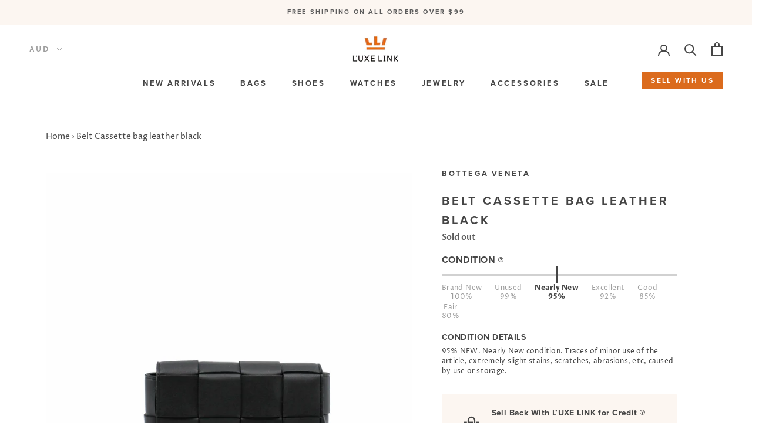

--- FILE ---
content_type: text/html; charset=utf-8
request_url: https://www.luxelink.com.au/products/belt-cassette-bag-leather-black
body_size: 47516
content:
<!doctype html>

<html class="no-js" lang="en">
  <head>
	<!-- Added by AVADA SEO Suite -->
	 <!-- meta basic type product -->

	<!-- /Added by AVADA SEO Suite --> 

<script>
    window.dataLayer = window.dataLayer || [];
</script>
    <meta charset="utf-8"> 
    <meta http-equiv="X-UA-Compatible" content="IE=edge,chrome=1">
    <meta name="viewport" content="width=device-width, initial-scale=1.0, height=device-height, minimum-scale=1.0">
    <meta name="theme-color" content="">
    <meta name="viewport" content="width=device-width, initial-scale=1">
    

    <title>
      Belt Cassette bag leather black &ndash; L&#39;UXE LINK
    </title><meta name="description" content="⚡️Buy Belt Cassette bag leather black - 
Colour: Black
Length: 18CM
Height: 9.5CM
&lt;str... at L&amp;#39;UXE LINK. Check Price and Buy Online. ✓ 100% Authenticity Guarantee"><link rel="canonical" href="https://www.luxelink.com.au/products/belt-cassette-bag-leather-black"><link rel="shortcut icon" href="//www.luxelink.com.au/cdn/shop/files/3x_48x48.png?v=1623640964" type="image/png"><link rel="preload" href="//cdn.shopify.com/s/files/1/0639/7480/1583/t/1/assets/prefetch_critical_resources.js" as="script"><meta property="og:type" content="product">
  <meta property="og:title" content="Belt Cassette bag leather black"><meta property="og:image" content="http://www.luxelink.com.au/cdn/shop/products/03bb1aff1ccb00138c1ea217d79e5013_grande.jpg?v=1671734307">
    <meta property="og:image:secure_url" content="https://www.luxelink.com.au/cdn/shop/products/03bb1aff1ccb00138c1ea217d79e5013_grande.jpg?v=1671734307"><meta property="og:image" content="http://www.luxelink.com.au/cdn/shop/products/d5fc88b718a917e58c7555d951ea4125_grande.jpg?v=1671734310">
    <meta property="og:image:secure_url" content="https://www.luxelink.com.au/cdn/shop/products/d5fc88b718a917e58c7555d951ea4125_grande.jpg?v=1671734310"><meta property="og:image" content="http://www.luxelink.com.au/cdn/shop/products/01c43e997937c800b3354c8fc761300f_grande.jpg?v=1672021094">
    <meta property="og:image:secure_url" content="https://www.luxelink.com.au/cdn/shop/products/01c43e997937c800b3354c8fc761300f_grande.jpg?v=1672021094"><meta property="product:price:amount" content="1,575.00">
  <meta property="product:price:currency" content="AUD"><meta property="og:description" content="Colour: Black Length: 18CM Height: 9.5CM Depth: 5CM Material: Leather Origin: Italy Accessories: Dust Bag"><meta property="og:url" content="https://www.luxelink.com.au/products/belt-cassette-bag-leather-black">
<meta property="og:site_name" content="L&#39;UXE LINK"><meta name="twitter:card" content="summary"><meta name="twitter:title" content="Belt Cassette bag leather black">
  <meta name="twitter:description" content="
Colour: Black
Length: 18CM
Height: 9.5CM
Depth: 5CM
Material: Leather
Origin: Italy
Accessories: Dust Bag">
  <meta name="twitter:image" content="https://www.luxelink.com.au/cdn/shop/products/03bb1aff1ccb00138c1ea217d79e5013_600x600_crop_center.jpg?v=1671734307"><script src="//cdn.shopify.com/s/files/1/0639/7480/1583/t/1/assets/prefetch_critical_resources.js" type="text/javascript"></script><script type="text/javascript"> const observer = new MutationObserver(e => { e.forEach(({ addedNodes: e }) => { e.forEach(e => { 1 === e.nodeType && "SCRIPT" === e.tagName && (e.innerHTML.includes("asyncLoad") && (e.innerHTML = e.innerHTML.replace("if(window.attachEvent)", "document.addEventListener('asyncLazyLoad',function(event){asyncLoad();});if(window.attachEvent)").replaceAll(", asyncLoad", ", function(){}")), e.innerHTML.includes("PreviewBarInjector") && (e.innerHTML = e.innerHTML.replace("DOMContentLoaded", "asyncLazyLoad")), (e.className == 'analytics') && (e.type = 'text/lazyload'),(e.src.includes("assets/storefront/features")||e.src.includes("assets/shopify_pay")||e.src.includes("connect.facebook.net"))&&(e.setAttribute("data-src", e.src), e.removeAttribute("src")))})})});observer.observe(document.documentElement,{childList:!0,subtree:!0})</script><script src="//cdn.shopify.com/s/files/1/0639/7480/1583/t/1/assets/preload.js" type="text/javascript"></script>
        <div id="popup" class="popup">
        <div class="popup-content">
            <span class="close-button">&times;</span>
            <div class="popup-top-container">
                <div class="pop-left">
                    <h2 class="SectionHeader__Heading Heading u-h1">SELL WITH US</h2>
                    <p class="SectionHeader__Description Rte">Whether you're buying or selling your pre-loved handbags or watches, LUXE LINK is committed to
                        building your trust. We do this by offering the most competitive offers, realistic prices and
                        convenient tools for sellers and buyers of authentic luxury items.</p>
                  <p class="SectionHeader__Description note">***Please note, LUXE LINK reserves the right to decide whether to purchase your items, and some brands may not be accepted.</p>
                   
                </div>
                <div class="pop-right">
                    <img class="pop-img"
                        src="https://cdn.shopify.com/s/files/1/0524/7667/4236/files/20220704233724.jpg?v=1656941862" alt="sell with us">
                </div>
            </div>
            <div class="popup-btn">
                <a class="Button Button--primary sell-w-us hidden-phone" href="/pages/sell-with-us">Sell with Us</a>
            </div>
        </div>
    </div>

    <style>
        /* style.css */
        .popup {
            display: none;
            /* 默认隐藏弹窗 */
            position: fixed;
            /* 固定定位 */
            left: 0;
            top: 0;
            width: 100%;
            /* 宽度占满整个屏幕 */
            height: 100%;
            /* 高度占满整个屏幕 */
            background-color: rgba(0, 0, 0, 0.5);
            /* 半透明黑色背景 */
          z-index:999;
        }

        .popup-content {
            position: relative;
            background-color: #fefefe;
            margin: 15% auto;
            /* 上下外边距15%，左右居中 */
            padding: 20px;
            width: 80%;
            /* 宽度为80% */
            /* max-width: 600px; */
            /* 最大宽度600px */
        }

        .close-button {
            position: absolute;
            top: 0;
            right: 10px;
            font-size: 30px;
            cursor: pointer;
        }

        .popup-top-container {
            display: flex;
            width: 100%;
        }

        .pop-left,
        .pop-right {
            width: 49%;
            padding: 10px;
            text-align: center;
            margin:auto 0;
        }

        .pop-img {
            object-fit: contain;
            width: 100%;
        }

        .pop-left p {
            text-align: justify;
          text-align-last: center;
          margin:0 auto;
        }

        .popup-btn{
            text-align: center;
        }

        /* .popup-btn a {
            padding:10px 20px;
            text-decoration: none;
            border-color: #db6b1d;
            border: 1px solid;
            background-color: #db6b1d;
            color: white;
            font-weight:900;
        } */

        @media screen and (max-width:762px) {
            .popup-top-container {
                flex-direction: column;
            }

            .pop-left,
            .pop-right {
                width: 100%;
                padding: 0;
            }
        }

      p.SectionHeader__Description.note {
    font-weight: bold;
    color: red;
}
    </style>


<script>
document.addEventListener("DOMContentLoaded", function() {
  // 检查是否在首页
  
});
</script>


    <!-- Google Tag Manager -->
<script>(function(w,d,s,l,i){w[l]=w[l]||[];w[l].push({'gtm.start':
new Date().getTime(),event:'gtm.js'});var f=d.getElementsByTagName(s)[0],
j=d.createElement(s),dl=l!='dataLayer'?'&l='+l:'';j.async=true;j.src=
'https://www.googletagmanager.com/gtm.js?id='+i+dl;f.parentNode.insertBefore(j,f);
})(window,document,'script','dataLayer','GTM-MJNMBPC');</script>
<!-- End Google Tag Manager -->
    <link rel="stylesheet" href="https://use.typekit.net/fqp6nmw.css">
    
    <script>window.performance && window.performance.mark && window.performance.mark('shopify.content_for_header.start');</script><meta name="google-site-verification" content="kpMkzkrW5TGy6TVVOhl4pCBiOjRcGmnfTPvuglR7Y38">
<meta id="shopify-digital-wallet" name="shopify-digital-wallet" content="/52476674236/digital_wallets/dialog">
<meta name="shopify-checkout-api-token" content="62616facacd7b5bba375250653c16e77">
<meta id="in-context-paypal-metadata" data-shop-id="52476674236" data-venmo-supported="false" data-environment="production" data-locale="en_US" data-paypal-v4="true" data-currency="AUD">
<link rel="alternate" type="application/json+oembed" href="https://www.luxelink.com.au/products/belt-cassette-bag-leather-black.oembed">
<script async="async" src="/checkouts/internal/preloads.js?locale=en-AU"></script>
<script id="apple-pay-shop-capabilities" type="application/json">{"shopId":52476674236,"countryCode":"AU","currencyCode":"AUD","merchantCapabilities":["supports3DS"],"merchantId":"gid:\/\/shopify\/Shop\/52476674236","merchantName":"L'UXE LINK","requiredBillingContactFields":["postalAddress","email","phone"],"requiredShippingContactFields":["postalAddress","email","phone"],"shippingType":"shipping","supportedNetworks":["visa","masterCard","amex","jcb"],"total":{"type":"pending","label":"L'UXE LINK","amount":"1.00"},"shopifyPaymentsEnabled":true,"supportsSubscriptions":true}</script>
<script id="shopify-features" type="application/json">{"accessToken":"62616facacd7b5bba375250653c16e77","betas":["rich-media-storefront-analytics"],"domain":"www.luxelink.com.au","predictiveSearch":true,"shopId":52476674236,"locale":"en"}</script>
<script>var Shopify = Shopify || {};
Shopify.shop = "luxe-link-au.myshopify.com";
Shopify.locale = "en";
Shopify.currency = {"active":"AUD","rate":"1.0"};
Shopify.country = "AU";
Shopify.theme = {"name":"TT V1.0.0 - Update condition content","id":137504161980,"schema_name":"Prestige","schema_version":"4.5.5","theme_store_id":null,"role":"main"};
Shopify.theme.handle = "null";
Shopify.theme.style = {"id":null,"handle":null};
Shopify.cdnHost = "www.luxelink.com.au/cdn";
Shopify.routes = Shopify.routes || {};
Shopify.routes.root = "/";</script>
<script type="module">!function(o){(o.Shopify=o.Shopify||{}).modules=!0}(window);</script>
<script>!function(o){function n(){var o=[];function n(){o.push(Array.prototype.slice.apply(arguments))}return n.q=o,n}var t=o.Shopify=o.Shopify||{};t.loadFeatures=n(),t.autoloadFeatures=n()}(window);</script>
<script id="shop-js-analytics" type="application/json">{"pageType":"product"}</script>
<script defer="defer" async type="module" src="//www.luxelink.com.au/cdn/shopifycloud/shop-js/modules/v2/client.init-shop-cart-sync_C5BV16lS.en.esm.js"></script>
<script defer="defer" async type="module" src="//www.luxelink.com.au/cdn/shopifycloud/shop-js/modules/v2/chunk.common_CygWptCX.esm.js"></script>
<script type="module">
  await import("//www.luxelink.com.au/cdn/shopifycloud/shop-js/modules/v2/client.init-shop-cart-sync_C5BV16lS.en.esm.js");
await import("//www.luxelink.com.au/cdn/shopifycloud/shop-js/modules/v2/chunk.common_CygWptCX.esm.js");

  window.Shopify.SignInWithShop?.initShopCartSync?.({"fedCMEnabled":true,"windoidEnabled":true});

</script>
<script>(function() {
  var isLoaded = false;
  function asyncLoad() {
    if (isLoaded) return;
    isLoaded = true;
    var urls = ["https:\/\/formbuilder.hulkapps.com\/skeletopapp.js?shop=luxe-link-au.myshopify.com","https:\/\/searchanise-ef84.kxcdn.com\/widgets\/shopify\/init.js?a=6h1e3y5g7A\u0026shop=luxe-link-au.myshopify.com"];
    for (var i = 0; i < urls.length; i++) {
      var s = document.createElement('script');
      s.type = 'text/javascript';
      s.async = true;
      s.src = urls[i];
      var x = document.getElementsByTagName('script')[0];
      x.parentNode.insertBefore(s, x);
    }
  };
  if(window.attachEvent) {
    window.attachEvent('onload', asyncLoad);
  } else {
    window.addEventListener('load', asyncLoad, false);
  }
})();</script>
<script id="__st">var __st={"a":52476674236,"offset":36000,"reqid":"c91cf719-6bc5-4caa-ad02-c8deccb68d3e-1768637551","pageurl":"www.luxelink.com.au\/products\/belt-cassette-bag-leather-black","u":"0d8e4e699e05","p":"product","rtyp":"product","rid":7672978243772};</script>
<script>window.ShopifyPaypalV4VisibilityTracking = true;</script>
<script id="captcha-bootstrap">!function(){'use strict';const t='contact',e='account',n='new_comment',o=[[t,t],['blogs',n],['comments',n],[t,'customer']],c=[[e,'customer_login'],[e,'guest_login'],[e,'recover_customer_password'],[e,'create_customer']],r=t=>t.map((([t,e])=>`form[action*='/${t}']:not([data-nocaptcha='true']) input[name='form_type'][value='${e}']`)).join(','),a=t=>()=>t?[...document.querySelectorAll(t)].map((t=>t.form)):[];function s(){const t=[...o],e=r(t);return a(e)}const i='password',u='form_key',d=['recaptcha-v3-token','g-recaptcha-response','h-captcha-response',i],f=()=>{try{return window.sessionStorage}catch{return}},m='__shopify_v',_=t=>t.elements[u];function p(t,e,n=!1){try{const o=window.sessionStorage,c=JSON.parse(o.getItem(e)),{data:r}=function(t){const{data:e,action:n}=t;return t[m]||n?{data:e,action:n}:{data:t,action:n}}(c);for(const[e,n]of Object.entries(r))t.elements[e]&&(t.elements[e].value=n);n&&o.removeItem(e)}catch(o){console.error('form repopulation failed',{error:o})}}const l='form_type',E='cptcha';function T(t){t.dataset[E]=!0}const w=window,h=w.document,L='Shopify',v='ce_forms',y='captcha';let A=!1;((t,e)=>{const n=(g='f06e6c50-85a8-45c8-87d0-21a2b65856fe',I='https://cdn.shopify.com/shopifycloud/storefront-forms-hcaptcha/ce_storefront_forms_captcha_hcaptcha.v1.5.2.iife.js',D={infoText:'Protected by hCaptcha',privacyText:'Privacy',termsText:'Terms'},(t,e,n)=>{const o=w[L][v],c=o.bindForm;if(c)return c(t,g,e,D).then(n);var r;o.q.push([[t,g,e,D],n]),r=I,A||(h.body.append(Object.assign(h.createElement('script'),{id:'captcha-provider',async:!0,src:r})),A=!0)});var g,I,D;w[L]=w[L]||{},w[L][v]=w[L][v]||{},w[L][v].q=[],w[L][y]=w[L][y]||{},w[L][y].protect=function(t,e){n(t,void 0,e),T(t)},Object.freeze(w[L][y]),function(t,e,n,w,h,L){const[v,y,A,g]=function(t,e,n){const i=e?o:[],u=t?c:[],d=[...i,...u],f=r(d),m=r(i),_=r(d.filter((([t,e])=>n.includes(e))));return[a(f),a(m),a(_),s()]}(w,h,L),I=t=>{const e=t.target;return e instanceof HTMLFormElement?e:e&&e.form},D=t=>v().includes(t);t.addEventListener('submit',(t=>{const e=I(t);if(!e)return;const n=D(e)&&!e.dataset.hcaptchaBound&&!e.dataset.recaptchaBound,o=_(e),c=g().includes(e)&&(!o||!o.value);(n||c)&&t.preventDefault(),c&&!n&&(function(t){try{if(!f())return;!function(t){const e=f();if(!e)return;const n=_(t);if(!n)return;const o=n.value;o&&e.removeItem(o)}(t);const e=Array.from(Array(32),(()=>Math.random().toString(36)[2])).join('');!function(t,e){_(t)||t.append(Object.assign(document.createElement('input'),{type:'hidden',name:u})),t.elements[u].value=e}(t,e),function(t,e){const n=f();if(!n)return;const o=[...t.querySelectorAll(`input[type='${i}']`)].map((({name:t})=>t)),c=[...d,...o],r={};for(const[a,s]of new FormData(t).entries())c.includes(a)||(r[a]=s);n.setItem(e,JSON.stringify({[m]:1,action:t.action,data:r}))}(t,e)}catch(e){console.error('failed to persist form',e)}}(e),e.submit())}));const S=(t,e)=>{t&&!t.dataset[E]&&(n(t,e.some((e=>e===t))),T(t))};for(const o of['focusin','change'])t.addEventListener(o,(t=>{const e=I(t);D(e)&&S(e,y())}));const B=e.get('form_key'),M=e.get(l),P=B&&M;t.addEventListener('DOMContentLoaded',(()=>{const t=y();if(P)for(const e of t)e.elements[l].value===M&&p(e,B);[...new Set([...A(),...v().filter((t=>'true'===t.dataset.shopifyCaptcha))])].forEach((e=>S(e,t)))}))}(h,new URLSearchParams(w.location.search),n,t,e,['guest_login'])})(!0,!0)}();</script>
<script integrity="sha256-4kQ18oKyAcykRKYeNunJcIwy7WH5gtpwJnB7kiuLZ1E=" data-source-attribution="shopify.loadfeatures" defer="defer" src="//www.luxelink.com.au/cdn/shopifycloud/storefront/assets/storefront/load_feature-a0a9edcb.js" crossorigin="anonymous"></script>
<script data-source-attribution="shopify.dynamic_checkout.dynamic.init">var Shopify=Shopify||{};Shopify.PaymentButton=Shopify.PaymentButton||{isStorefrontPortableWallets:!0,init:function(){window.Shopify.PaymentButton.init=function(){};var t=document.createElement("script");t.src="https://www.luxelink.com.au/cdn/shopifycloud/portable-wallets/latest/portable-wallets.en.js",t.type="module",document.head.appendChild(t)}};
</script>
<script data-source-attribution="shopify.dynamic_checkout.buyer_consent">
  function portableWalletsHideBuyerConsent(e){var t=document.getElementById("shopify-buyer-consent"),n=document.getElementById("shopify-subscription-policy-button");t&&n&&(t.classList.add("hidden"),t.setAttribute("aria-hidden","true"),n.removeEventListener("click",e))}function portableWalletsShowBuyerConsent(e){var t=document.getElementById("shopify-buyer-consent"),n=document.getElementById("shopify-subscription-policy-button");t&&n&&(t.classList.remove("hidden"),t.removeAttribute("aria-hidden"),n.addEventListener("click",e))}window.Shopify?.PaymentButton&&(window.Shopify.PaymentButton.hideBuyerConsent=portableWalletsHideBuyerConsent,window.Shopify.PaymentButton.showBuyerConsent=portableWalletsShowBuyerConsent);
</script>
<script>
  function portableWalletsCleanup(e){e&&e.src&&console.error("Failed to load portable wallets script "+e.src);var t=document.querySelectorAll("shopify-accelerated-checkout .shopify-payment-button__skeleton, shopify-accelerated-checkout-cart .wallet-cart-button__skeleton"),e=document.getElementById("shopify-buyer-consent");for(let e=0;e<t.length;e++)t[e].remove();e&&e.remove()}function portableWalletsNotLoadedAsModule(e){e instanceof ErrorEvent&&"string"==typeof e.message&&e.message.includes("import.meta")&&"string"==typeof e.filename&&e.filename.includes("portable-wallets")&&(window.removeEventListener("error",portableWalletsNotLoadedAsModule),window.Shopify.PaymentButton.failedToLoad=e,"loading"===document.readyState?document.addEventListener("DOMContentLoaded",window.Shopify.PaymentButton.init):window.Shopify.PaymentButton.init())}window.addEventListener("error",portableWalletsNotLoadedAsModule);
</script>

<script type="module" src="https://www.luxelink.com.au/cdn/shopifycloud/portable-wallets/latest/portable-wallets.en.js" onError="portableWalletsCleanup(this)" crossorigin="anonymous"></script>
<script nomodule>
  document.addEventListener("DOMContentLoaded", portableWalletsCleanup);
</script>

<link id="shopify-accelerated-checkout-styles" rel="stylesheet" media="screen" href="https://www.luxelink.com.au/cdn/shopifycloud/portable-wallets/latest/accelerated-checkout-backwards-compat.css" crossorigin="anonymous">
<style id="shopify-accelerated-checkout-cart">
        #shopify-buyer-consent {
  margin-top: 1em;
  display: inline-block;
  width: 100%;
}

#shopify-buyer-consent.hidden {
  display: none;
}

#shopify-subscription-policy-button {
  background: none;
  border: none;
  padding: 0;
  text-decoration: underline;
  font-size: inherit;
  cursor: pointer;
}

#shopify-subscription-policy-button::before {
  box-shadow: none;
}

      </style>

<script>window.performance && window.performance.mark && window.performance.mark('shopify.content_for_header.end');</script>

    <link rel="stylesheet" href="//www.luxelink.com.au/cdn/shop/t/15/assets/theme.scss.css?v=154955129572267165251763434189">
    <link rel="stylesheet" href="//www.luxelink.com.au/cdn/shop/t/15/assets/customstyle.css?v=30804842515806775201721971891">
    
    <link rel="stylesheet" href="https://cdnjs.cloudflare.com/ajax/libs/font-awesome/4.7.0/css/font-awesome.min.css">

    <script>
      // This allows to expose several variables to the global scope, to be used in scripts
      window.theme = {
        template: "product",
        localeRootUrl: '',
        shopCurrency: "AUD",
        moneyFormat: "${{amount}}",
        moneyWithCurrencyFormat: "${{amount}} AUD",
        useNativeMultiCurrency: true,
        currencyConversionEnabled: false,
        currencyConversionMoneyFormat: "money_format",
        currencyConversionRoundAmounts: true,
        productImageSize: "natural",
        searchMode: "product",
        showPageTransition: false,
        showElementStaggering: false,
        showImageZooming: true
      };

      window.languages = {
        cartAddNote: "Add Order Note",
        cartEditNote: "Edit Order Note",
        productImageLoadingError: "This image could not be loaded. Please try to reload the page.",
        productFormAddToCart: "Add to cart",
        productFormUnavailable: "Unavailable",
        productFormSoldOut: "Sold Out",
        shippingEstimatorOneResult: "1 option available:",
        shippingEstimatorMoreResults: "{{count}} options available:",
        shippingEstimatorNoResults: "No shipping could be found"
      };

      window.lazySizesConfig = {
        loadHidden: false,
        hFac: 0.5,
        expFactor: 2,
        ricTimeout: 150,
        lazyClass: 'Image--lazyLoad',
        loadingClass: 'Image--lazyLoading',
        loadedClass: 'Image--lazyLoaded'
      };

      document.documentElement.className = document.documentElement.className.replace('no-js', 'js');
      document.documentElement.style.setProperty('--window-height', window.innerHeight + 'px');

      // We do a quick detection of some features (we could use Modernizr but for so little...)
      (function() {
        document.documentElement.className += ((window.CSS && window.CSS.supports('(position: sticky) or (position: -webkit-sticky)')) ? ' supports-sticky' : ' no-supports-sticky');
        document.documentElement.className += (window.matchMedia('(-moz-touch-enabled: 1), (hover: none)')).matches ? ' no-supports-hover' : ' supports-hover';
      }());
    </script>

    <script src="//www.luxelink.com.au/cdn/shop/t/15/assets/lazysizes.min.js?v=174358363404432586981721971891" async></script>

    
<script src="https://polyfill-fastly.net/v3/polyfill.min.js?unknown=polyfill&features=fetch,Element.prototype.closest,Element.prototype.remove,Element.prototype.classList,Array.prototype.includes,Array.prototype.fill,Object.assign,CustomEvent,IntersectionObserver,IntersectionObserverEntry,URL" defer></script>
    <script src="//www.luxelink.com.au/cdn/shop/t/15/assets/libs.min.js?v=88466822118989791001721971891" defer></script>
    <script src="//www.luxelink.com.au/cdn/shop/t/15/assets/theme.min.js?v=137311001532428134781721971891" defer></script>
    <script src="//www.luxelink.com.au/cdn/shop/t/15/assets/custom.js?v=121452662754798136431721971891" defer></script>

    <script>
      (function () {
        window.onpageshow = function() {
          if (window.theme.showPageTransition) {
            var pageTransition = document.querySelector('.PageTransition');

            if (pageTransition) {
              pageTransition.style.visibility = 'visible';
              pageTransition.style.opacity = '0';
            }
          }

          // When the page is loaded from the cache, we have to reload the cart content
          document.documentElement.dispatchEvent(new CustomEvent('cart:refresh', {
            bubbles: true
          }));
        };
      })();
    </script>

    
  <script type="application/ld+json">
  {
    "@context": "http://schema.org",
    "@type": "Product",
    "offers": [{
          "@type": "Offer",
          "name": "Default Title",
          "availability":"https://schema.org/OutOfStock",
          "price": 1575.0,
          "priceCurrency": "AUD",
          "priceValidUntil": "2026-01-27","sku": "210114112S","url": "/products/belt-cassette-bag-leather-black/products/belt-cassette-bag-leather-black?variant=42914474557628"
        }
],

    "brand": {
      "name": "Bottega Veneta"
    },
    "name": "Belt Cassette bag leather black",
    "description": "\nColour: Black\nLength: 18CM\nHeight: 9.5CM\nDepth: 5CM\nMaterial: Leather\nOrigin: Italy\nAccessories: Dust Bag",
    "category": "Bags",
    "url": "/products/belt-cassette-bag-leather-black/products/belt-cassette-bag-leather-black",
    "sku": "210114112S",
    "image": {
      "@type": "ImageObject",
      "url": "https://www.luxelink.com.au/cdn/shop/products/03bb1aff1ccb00138c1ea217d79e5013_1024x.jpg?v=1671734307",
      "image": "https://www.luxelink.com.au/cdn/shop/products/03bb1aff1ccb00138c1ea217d79e5013_1024x.jpg?v=1671734307",
      "name": "Belt Cassette bag leather black - L'UXE LINK",
      "width": "1024",
      "height": "1024"
    }
  }
  </script>



  <script type="application/ld+json">
  {
    "@context": "http://schema.org",
    "@type": "BreadcrumbList",
  "itemListElement": [{
      "@type": "ListItem",
      "position": 1,
      "name": "Translation missing: en.general.breadcrumb.home",
      "item": "https://www.luxelink.com.au"
    },{
          "@type": "ListItem",
          "position": 2,
          "name": "Belt Cassette bag leather black",
          "item": "https://www.luxelink.com.au/products/belt-cassette-bag-leather-black"
        }]
  }
  </script>

  
<!--begin-boost-pfs-filter-css-->
  <link rel="preload stylesheet" href="//www.luxelink.com.au/cdn/shop/t/15/assets/boost-pfs-instant-search.css?v=169989433812219567861721971891" as="style"><link href="//www.luxelink.com.au/cdn/shop/t/15/assets/boost-pfs-custom.css?v=56801772840306109501721971891" rel="stylesheet" type="text/css" media="all" />
<style data-id="boost-pfs-style" type="text/css">
    .boost-pfs-filter-option-title-text {color: rgba(92,92,92,1);font-size: 16px;font-weight: 600;text-transform: uppercase;font-family: Proxima Nova;}

   .boost-pfs-filter-tree-v .boost-pfs-filter-option-title-text:before {border-top-color: rgba(92,92,92,1);}
    .boost-pfs-filter-tree-v .boost-pfs-filter-option.boost-pfs-filter-option-collapsed .boost-pfs-filter-option-title-text:before {border-bottom-color: rgba(92,92,92,1);}
    .boost-pfs-filter-tree-h .boost-pfs-filter-option-title-heading:before {
      border-right-color: rgba(92,92,92,1);
      border-bottom-color: rgba(92,92,92,1);
    }

    .boost-pfs-filter-option-content .boost-pfs-filter-option-item-list .boost-pfs-filter-option-item button,
    .boost-pfs-filter-option-content .boost-pfs-filter-option-item-list .boost-pfs-filter-option-item .boost-pfs-filter-button,
    .boost-pfs-filter-option-range-amount input,
    .boost-pfs-filter-tree-v .boost-pfs-filter-refine-by .boost-pfs-filter-refine-by-items .refine-by-item,
    .boost-pfs-filter-refine-by-wrapper-v .boost-pfs-filter-refine-by .boost-pfs-filter-refine-by-items .refine-by-item,
    .boost-pfs-filter-refine-by .boost-pfs-filter-option-title,
    .boost-pfs-filter-refine-by .boost-pfs-filter-refine-by-items .refine-by-item>a,
    .boost-pfs-filter-refine-by>span,
    .boost-pfs-filter-clear,
    .boost-pfs-filter-clear-all{color: rgba(112,112,112,1);font-size: 16px;font-family: Helvetica Neue;}

    .boost-pfs-filter-option-multi-level-collections .boost-pfs-filter-option-multi-level-list .boost-pfs-filter-option-item .boost-pfs-filter-button-arrow .boost-pfs-arrow:before,
    .boost-pfs-filter-option-multi-level-tag .boost-pfs-filter-option-multi-level-list .boost-pfs-filter-option-item .boost-pfs-filter-button-arrow .boost-pfs-arrow:before {border-right: 1px solid rgba(112,112,112,1);
        border-bottom: 1px solid rgba(112,112,112,1);}

    .boost-pfs-filter-refine-by .boost-pfs-filter-refine-by-items .refine-by-item .boost-pfs-filter-clear:before,
    .boost-pfs-filter-refine-by .boost-pfs-filter-refine-by-items .refine-by-item .boost-pfs-filter-clear:after {
      background: rgba(112,112,112,1);
    }

    .boost-pfs-filter-tree-mobile-button button,
    .boost-pfs-filter-top-sorting-mobile button {color: rgba(255,255,255,1) !important;font-size: 14px !important;font-weight: 500 !important;text-transform: capitalize !important;font-family: Proxima Nova !important;background: rgba(0,0,0,1) !important;}
    .boost-pfs-filter-top-sorting-mobile button>span:after {color: rgba(255,255,255,1) !important;}
  </style>
<!--end-boost-pfs-filter-css-->


 

<script>window.__pagefly_analytics_settings__ = {"acceptTracking":false};</script>
 
              <script>
              function fn(){
                if (typeof BSS_SL.configData == 'undefined') {
                    if(window.location.pathname == '/pages/store-locator'){
                        document.getElementById("PageContainer").remove();
                    }
                }
              }
            if (document.readyState === "complete" || document.readyState === "interactive") {
                setTimeout(fn, 1);
            } else {
            document.addEventListener("DOMContentLoaded", fn);
            }
          </script> <script id="bss-store-locator-cluster" src='https://developers.google.com/maps/documentation/javascript/examples/markerclusterer/markerclusterer.js'>

</script>
                
                
                <script id="bss-locator-config-setting">
              if (typeof BSS_SL == 'undefined') {
                  var BSS_SL = {};
              }
              BSS_SL.configSetting = [{"featureType":"poi","elementType":"all","stylers":[{"visibility":"off"}]},{"featureType":"poi","elementType":"labels","stylers":[{"visibility":"off"}]},{"elementType":"labels.icon","stylers":[{"visibility":"off"}]}];
          </script> <script id="bss-locator-clusterer" src='https://developers.google.com/maps/documentation/javascript/examples/markerclusterer/markerclusterer.js'>

</script>
                <meta name="google-site-verification" content="kpMkzkrW5TGy6TVVOhl4pCBiOjRcGmnfTPvuglR7Y38" />
              
  



<script type="text/javascript">
window.dataLayer = window.dataLayer || [];

window.appStart = function(){
  window.productPageHandle = function(){

    var productName = "Belt Cassette bag leather black";
    var productId = "7672978243772";
    var productPrice = "1,575.00";
    var productBrand = "Bottega Veneta";
    var productCollection = "Bags";
    var productType = "Bags";
    var productSku = "210114112S";
    var productVariantId = "42914474557628";
    var productVariantTitle = "Default Title";

    window.dataLayer.push({
      event: "analyzify_productDetail",
      productId: productId,
      productName: productName,
      productPrice: productPrice,
      productBrand: productBrand,
      productCategory: productCollection,
      productType: productType,
      productSku: productSku,
      productVariantId: productVariantId,
      productVariantTitle: productVariantTitle,
      currency: "AUD",
    });
  };

  window.allPageHandle = function(){
    window.dataLayer.push({
      event: "ga4kit_info",
      contentGroup: "product",
      
        userType: "visitor",
      
    });
  };
  allPageHandle();
      
  
    productPageHandle();
  

}
appStart();
</script>
 
  <meta name="google-site-verification" content="s7M4tMuwdyeNTxGkOONZG1CwHMH_9UpG4T8o98Xn0a4" />
    
  

  <script defer src="//www.luxelink.com.au/cdn/shop/t/15/assets/tt-condition-check.js?v=55877907409284966651721978168"></script>
  


<!-- BEGIN app block: shopify://apps/pagefly-page-builder/blocks/app-embed/83e179f7-59a0-4589-8c66-c0dddf959200 -->

<!-- BEGIN app snippet: pagefly-cro-ab-testing-main -->







<script>
  ;(function () {
    const url = new URL(window.location)
    const viewParam = url.searchParams.get('view')
    if (viewParam && viewParam.includes('variant-pf-')) {
      url.searchParams.set('pf_v', viewParam)
      url.searchParams.delete('view')
      window.history.replaceState({}, '', url)
    }
  })()
</script>



<script type='module'>
  
  window.PAGEFLY_CRO = window.PAGEFLY_CRO || {}

  window.PAGEFLY_CRO['data_debug'] = {
    original_template_suffix: "all_products",
    allow_ab_test: false,
    ab_test_start_time: 0,
    ab_test_end_time: 0,
    today_date_time: 1768637552000,
  }
  window.PAGEFLY_CRO['GA4'] = { enabled: false}
</script>

<!-- END app snippet -->








  <script src='https://cdn.shopify.com/extensions/019bb4f9-aed6-78a3-be91-e9d44663e6bf/pagefly-page-builder-215/assets/pagefly-helper.js' defer='defer'></script>

  <script src='https://cdn.shopify.com/extensions/019bb4f9-aed6-78a3-be91-e9d44663e6bf/pagefly-page-builder-215/assets/pagefly-general-helper.js' defer='defer'></script>

  <script src='https://cdn.shopify.com/extensions/019bb4f9-aed6-78a3-be91-e9d44663e6bf/pagefly-page-builder-215/assets/pagefly-snap-slider.js' defer='defer'></script>

  <script src='https://cdn.shopify.com/extensions/019bb4f9-aed6-78a3-be91-e9d44663e6bf/pagefly-page-builder-215/assets/pagefly-slideshow-v3.js' defer='defer'></script>

  <script src='https://cdn.shopify.com/extensions/019bb4f9-aed6-78a3-be91-e9d44663e6bf/pagefly-page-builder-215/assets/pagefly-slideshow-v4.js' defer='defer'></script>

  <script src='https://cdn.shopify.com/extensions/019bb4f9-aed6-78a3-be91-e9d44663e6bf/pagefly-page-builder-215/assets/pagefly-glider.js' defer='defer'></script>

  <script src='https://cdn.shopify.com/extensions/019bb4f9-aed6-78a3-be91-e9d44663e6bf/pagefly-page-builder-215/assets/pagefly-slideshow-v1-v2.js' defer='defer'></script>

  <script src='https://cdn.shopify.com/extensions/019bb4f9-aed6-78a3-be91-e9d44663e6bf/pagefly-page-builder-215/assets/pagefly-product-media.js' defer='defer'></script>

  <script src='https://cdn.shopify.com/extensions/019bb4f9-aed6-78a3-be91-e9d44663e6bf/pagefly-page-builder-215/assets/pagefly-product.js' defer='defer'></script>


<script id='pagefly-helper-data' type='application/json'>
  {
    "page_optimization": {
      "assets_prefetching": false
    },
    "elements_asset_mapper": {
      "Accordion": "https://cdn.shopify.com/extensions/019bb4f9-aed6-78a3-be91-e9d44663e6bf/pagefly-page-builder-215/assets/pagefly-accordion.js",
      "Accordion3": "https://cdn.shopify.com/extensions/019bb4f9-aed6-78a3-be91-e9d44663e6bf/pagefly-page-builder-215/assets/pagefly-accordion3.js",
      "CountDown": "https://cdn.shopify.com/extensions/019bb4f9-aed6-78a3-be91-e9d44663e6bf/pagefly-page-builder-215/assets/pagefly-countdown.js",
      "GMap1": "https://cdn.shopify.com/extensions/019bb4f9-aed6-78a3-be91-e9d44663e6bf/pagefly-page-builder-215/assets/pagefly-gmap.js",
      "GMap2": "https://cdn.shopify.com/extensions/019bb4f9-aed6-78a3-be91-e9d44663e6bf/pagefly-page-builder-215/assets/pagefly-gmap.js",
      "GMapBasicV2": "https://cdn.shopify.com/extensions/019bb4f9-aed6-78a3-be91-e9d44663e6bf/pagefly-page-builder-215/assets/pagefly-gmap.js",
      "GMapAdvancedV2": "https://cdn.shopify.com/extensions/019bb4f9-aed6-78a3-be91-e9d44663e6bf/pagefly-page-builder-215/assets/pagefly-gmap.js",
      "HTML.Video": "https://cdn.shopify.com/extensions/019bb4f9-aed6-78a3-be91-e9d44663e6bf/pagefly-page-builder-215/assets/pagefly-htmlvideo.js",
      "HTML.Video2": "https://cdn.shopify.com/extensions/019bb4f9-aed6-78a3-be91-e9d44663e6bf/pagefly-page-builder-215/assets/pagefly-htmlvideo2.js",
      "HTML.Video3": "https://cdn.shopify.com/extensions/019bb4f9-aed6-78a3-be91-e9d44663e6bf/pagefly-page-builder-215/assets/pagefly-htmlvideo2.js",
      "BackgroundVideo": "https://cdn.shopify.com/extensions/019bb4f9-aed6-78a3-be91-e9d44663e6bf/pagefly-page-builder-215/assets/pagefly-htmlvideo2.js",
      "Instagram": "https://cdn.shopify.com/extensions/019bb4f9-aed6-78a3-be91-e9d44663e6bf/pagefly-page-builder-215/assets/pagefly-instagram.js",
      "Instagram2": "https://cdn.shopify.com/extensions/019bb4f9-aed6-78a3-be91-e9d44663e6bf/pagefly-page-builder-215/assets/pagefly-instagram.js",
      "Insta3": "https://cdn.shopify.com/extensions/019bb4f9-aed6-78a3-be91-e9d44663e6bf/pagefly-page-builder-215/assets/pagefly-instagram3.js",
      "Tabs": "https://cdn.shopify.com/extensions/019bb4f9-aed6-78a3-be91-e9d44663e6bf/pagefly-page-builder-215/assets/pagefly-tab.js",
      "Tabs3": "https://cdn.shopify.com/extensions/019bb4f9-aed6-78a3-be91-e9d44663e6bf/pagefly-page-builder-215/assets/pagefly-tab3.js",
      "ProductBox": "https://cdn.shopify.com/extensions/019bb4f9-aed6-78a3-be91-e9d44663e6bf/pagefly-page-builder-215/assets/pagefly-cart.js",
      "FBPageBox2": "https://cdn.shopify.com/extensions/019bb4f9-aed6-78a3-be91-e9d44663e6bf/pagefly-page-builder-215/assets/pagefly-facebook.js",
      "FBLikeButton2": "https://cdn.shopify.com/extensions/019bb4f9-aed6-78a3-be91-e9d44663e6bf/pagefly-page-builder-215/assets/pagefly-facebook.js",
      "TwitterFeed2": "https://cdn.shopify.com/extensions/019bb4f9-aed6-78a3-be91-e9d44663e6bf/pagefly-page-builder-215/assets/pagefly-twitter.js",
      "Paragraph4": "https://cdn.shopify.com/extensions/019bb4f9-aed6-78a3-be91-e9d44663e6bf/pagefly-page-builder-215/assets/pagefly-paragraph4.js",

      "AliReviews": "https://cdn.shopify.com/extensions/019bb4f9-aed6-78a3-be91-e9d44663e6bf/pagefly-page-builder-215/assets/pagefly-3rd-elements.js",
      "BackInStock": "https://cdn.shopify.com/extensions/019bb4f9-aed6-78a3-be91-e9d44663e6bf/pagefly-page-builder-215/assets/pagefly-3rd-elements.js",
      "GloboBackInStock": "https://cdn.shopify.com/extensions/019bb4f9-aed6-78a3-be91-e9d44663e6bf/pagefly-page-builder-215/assets/pagefly-3rd-elements.js",
      "GrowaveWishlist": "https://cdn.shopify.com/extensions/019bb4f9-aed6-78a3-be91-e9d44663e6bf/pagefly-page-builder-215/assets/pagefly-3rd-elements.js",
      "InfiniteOptionsShopPad": "https://cdn.shopify.com/extensions/019bb4f9-aed6-78a3-be91-e9d44663e6bf/pagefly-page-builder-215/assets/pagefly-3rd-elements.js",
      "InkybayProductPersonalizer": "https://cdn.shopify.com/extensions/019bb4f9-aed6-78a3-be91-e9d44663e6bf/pagefly-page-builder-215/assets/pagefly-3rd-elements.js",
      "LimeSpot": "https://cdn.shopify.com/extensions/019bb4f9-aed6-78a3-be91-e9d44663e6bf/pagefly-page-builder-215/assets/pagefly-3rd-elements.js",
      "Loox": "https://cdn.shopify.com/extensions/019bb4f9-aed6-78a3-be91-e9d44663e6bf/pagefly-page-builder-215/assets/pagefly-3rd-elements.js",
      "Opinew": "https://cdn.shopify.com/extensions/019bb4f9-aed6-78a3-be91-e9d44663e6bf/pagefly-page-builder-215/assets/pagefly-3rd-elements.js",
      "Powr": "https://cdn.shopify.com/extensions/019bb4f9-aed6-78a3-be91-e9d44663e6bf/pagefly-page-builder-215/assets/pagefly-3rd-elements.js",
      "ProductReviews": "https://cdn.shopify.com/extensions/019bb4f9-aed6-78a3-be91-e9d44663e6bf/pagefly-page-builder-215/assets/pagefly-3rd-elements.js",
      "PushOwl": "https://cdn.shopify.com/extensions/019bb4f9-aed6-78a3-be91-e9d44663e6bf/pagefly-page-builder-215/assets/pagefly-3rd-elements.js",
      "ReCharge": "https://cdn.shopify.com/extensions/019bb4f9-aed6-78a3-be91-e9d44663e6bf/pagefly-page-builder-215/assets/pagefly-3rd-elements.js",
      "Rivyo": "https://cdn.shopify.com/extensions/019bb4f9-aed6-78a3-be91-e9d44663e6bf/pagefly-page-builder-215/assets/pagefly-3rd-elements.js",
      "TrackingMore": "https://cdn.shopify.com/extensions/019bb4f9-aed6-78a3-be91-e9d44663e6bf/pagefly-page-builder-215/assets/pagefly-3rd-elements.js",
      "Vitals": "https://cdn.shopify.com/extensions/019bb4f9-aed6-78a3-be91-e9d44663e6bf/pagefly-page-builder-215/assets/pagefly-3rd-elements.js",
      "Wiser": "https://cdn.shopify.com/extensions/019bb4f9-aed6-78a3-be91-e9d44663e6bf/pagefly-page-builder-215/assets/pagefly-3rd-elements.js"
    },
    "custom_elements_mapper": {
      "pf-click-action-element": "https://cdn.shopify.com/extensions/019bb4f9-aed6-78a3-be91-e9d44663e6bf/pagefly-page-builder-215/assets/pagefly-click-action-element.js",
      "pf-dialog-element": "https://cdn.shopify.com/extensions/019bb4f9-aed6-78a3-be91-e9d44663e6bf/pagefly-page-builder-215/assets/pagefly-dialog-element.js"
    }
  }
</script>


<!-- END app block --><!-- BEGIN app block: shopify://apps/avada-seo-suite/blocks/avada-seo/15507c6e-1aa3-45d3-b698-7e175e033440 --><script>
  window.AVADA_SEO_ENABLED = true;
</script><!-- BEGIN app snippet: avada-broken-link-manager --><!-- END app snippet --><!-- BEGIN app snippet: avada-seo-site --><!-- END app snippet --><!-- BEGIN app snippet: avada-robot-onpage --><!-- Avada SEO Robot Onpage -->












<!-- END app snippet --><!-- BEGIN app snippet: avada-frequently-asked-questions -->







<!-- END app snippet --><!-- BEGIN app snippet: avada-custom-css --> <!-- BEGIN Avada SEO custom CSS END -->


<!-- END Avada SEO custom CSS END -->
<!-- END app snippet --><!-- BEGIN app snippet: avada-loading --><style>
  @keyframes avada-rotate {
    0% { transform: rotate(0); }
    100% { transform: rotate(360deg); }
  }

  @keyframes avada-fade-out {
    0% { opacity: 1; visibility: visible; }
    100% { opacity: 0; visibility: hidden; }
  }

  .Avada-LoadingScreen {
    display: none;
    width: 100%;
    height: 100vh;
    top: 0;
    position: fixed;
    z-index: 9999;
    display: flex;
    align-items: center;
    justify-content: center;
  
    background-image: url();
    background-position: center;
    background-size: cover;
    background-repeat: no-repeat;
  
  }

  .Avada-LoadingScreen svg {
    animation: avada-rotate 1s linear infinite;
    width: px;
    height: px;
  }
</style>
<script>
  const themeId = Shopify.theme.id;
  const loadingSettingsValue = null;
  const loadingType = loadingSettingsValue?.loadingType;
  function renderLoading() {
    new MutationObserver((mutations, observer) => {
      if (document.body) {
        observer.disconnect();
        const loadingDiv = document.createElement('div');
        loadingDiv.className = 'Avada-LoadingScreen';
        if(loadingType === 'custom_logo' || loadingType === 'favicon_logo') {
          const srcLoadingImage = loadingSettingsValue?.customLogoThemeIds[themeId] || '';
          if(srcLoadingImage) {
            loadingDiv.innerHTML = `
            <img alt="Avada logo"  height="600px" loading="eager" fetchpriority="high"
              src="${srcLoadingImage}&width=600"
              width="600px" />
              `
          }
        }
        if(loadingType === 'circle') {
          loadingDiv.innerHTML = `
        <svg viewBox="0 0 40 40" fill="none" xmlns="http://www.w3.org/2000/svg">
          <path d="M20 3.75C11.0254 3.75 3.75 11.0254 3.75 20C3.75 21.0355 2.91053 21.875 1.875 21.875C0.839475 21.875 0 21.0355 0 20C0 8.9543 8.9543 0 20 0C31.0457 0 40 8.9543 40 20C40 31.0457 31.0457 40 20 40C18.9645 40 18.125 39.1605 18.125 38.125C18.125 37.0895 18.9645 36.25 20 36.25C28.9748 36.25 36.25 28.9748 36.25 20C36.25 11.0254 28.9748 3.75 20 3.75Z" fill=""/>
        </svg>
      `;
        }

        document.body.insertBefore(loadingDiv, document.body.firstChild || null);
        const e = '';
        const t = '';
        const o = 'first' === t;
        const a = sessionStorage.getItem('isShowLoadingAvada');
        const n = document.querySelector('.Avada-LoadingScreen');
        if (a && o) return (n.style.display = 'none');
        n.style.display = 'flex';
        const i = document.body;
        i.style.overflow = 'hidden';
        const l = () => {
          i.style.overflow = 'auto';
          n.style.animation = 'avada-fade-out 1s ease-out forwards';
          setTimeout(() => {
            n.style.display = 'none';
          }, 1000);
        };
        if ((o && !a && sessionStorage.setItem('isShowLoadingAvada', true), 'duration_auto' === e)) {
          window.onload = function() {
            l();
          };
          return;
        }
        setTimeout(() => {
          l();
        }, 1000 * e);
      }
    }).observe(document.documentElement, { childList: true, subtree: true });
  };
  function isNullish(value) {
    return value === null || value === undefined;
  }
  const themeIds = '';
  const themeIdsArray = themeIds ? themeIds.split(',') : [];

  if(!isNullish(themeIds) && themeIdsArray.includes(themeId.toString()) && loadingSettingsValue?.enabled) {
    renderLoading();
  }

  if(isNullish(loadingSettingsValue?.themeIds) && loadingSettingsValue?.enabled) {
    renderLoading();
  }
</script>
<!-- END app snippet --><!-- BEGIN app snippet: avada-seo-social-post --><!-- END app snippet -->
<!-- END app block --><!-- BEGIN app block: shopify://apps/mappy-store-locator/blocks/bss-sl-script/edfca2bd-82ad-413c-b32c-580d239b17ab --><script id="bss-locator-config-data">
    var locatorData = {"storeId":1430,"domain":"luxe-link-au.myshopify.com","styleId":"cf4f5a2b0f0436f","pageId":89024561340,"redirectToPage":"store-locator","apiKey":"AIzaSyDMjKSL3cYNEkkuJteTeFXkSZE4s_x8U6g","translation":"{\"your_location\":\"Your Location\",\"radius\":\"Radius\",\"tag\":\"Tag\",\"search\":\"Search\",\"store\":\"Stores\",\"find_my_location\": \"Find my location\", \"schedule\": \"Schedule\",\"enter_your_location\": \"Enter your location\", \"list\": \"List\", \"map\": \"Map\", \"monday\": \"MONDAY\", \"tuesday\": \"TUESDAY\", \"wednesday\": \"WEDNESDAY\",\"thursday\": \"THURSDAY\", \"friday\": \"FRIDAY\", \"saturday\": \"SATURDAY\", \"sunday\": \"SUNDAY\", \"allday\": \"ALLDAY\",\"product\": \"Product\",\"dayoff\":\"DAYOFF\",\"storeResult\":\"store results\",\"distance\":\"Distance\",\"notFound\":\"Not found any stores\",\"noLimit\":\"No limit\",\"youAreHere\":\"You are here\",\"showing\":\"Showing\",\"all\":\"All\",\"filterByCountry\":\"Filter by country\",\"searchByLocation\":\"Location\",\"searchByPhone\":\"Phone\",\"searchByStoreName\":\"Store name\",\"enterPhoneNumber\":\"Enter phone number\",\"enterStoreName\":\"Enter store name\"}","planCode":"free","mapType":0,"mapStyleType":0,"customStyleId":null,"zoom_map":"16","scheduleMenu":1,"addressMenu":1,"additionalAddressMenu":1,"phoneMenu":1,"faxMenu":0,"emailMenu":0,"websiteMenu":0,"storeLinkMenu":0,"notShowColonMenu":0,"scheduleMap":1,"addressMap":1,"additionalAddressMap":1,"phoneMap":1,"faxMap":0,"emailMap":0,"websiteMap":0,"storeLinkMap":0,"notShowColonMap":0,"directionLinkMenu":1,"directionLinkMap":1,"contactButtonLinkMenu":0,"contactButtonLinkMap":0,"autoDetectAddress":0,"radiusSearch":0,"defaultRadius":50,"searchResultQuantityDisplay":-1,"tagSearch":0,"tagOption":0,"countryOption":0,"pageTitle":null,"pageDescription":null,"showPageTitle":1,"showPageDescription":1,"showCountryFilter":0,"selectLocation":1,"selectPhone":0,"selectStoreName":1,"selectZipCode":0,"template":1,"templateCase":5,"layout":2,"enableSearchButton":1,"searchBarPosition":0,"distanceUnit":"kilometers","zoomCountLocation":0,"customFieldMap":1,"customFieldMenu":1,"defaultLat":"-33.87825000","defaultLng":"151.20438800","manual_default_address":1,"showAllAddress":0,"orderLocations":"priority","detectViewport":0,"createdAt":"2022-07-04T04:23:42.000Z","formActive":0,"formTitleActive":0,"formTitle":"","formDescription":"","formCustomCss":"","isNewPlaceAPI":true,"isRestricted":false,"tagList":[],"locationCount":2}
    if (typeof BSS_SL == 'undefined' || locatorData != "") {
        let storeLocators = []
        let tagList = []
        
        
        

        
            
            
            
            
                
                
                storeLocators = [...storeLocators, ...[{"id":186105,"storeName":"LUXE LINK Sydney","address":"D7/401-403 Sussex St","additional_address":null,"country":"Australia","city":"Sydney","state":"NSW","zipCode":"2000","phone":"+61 425 089 999","fax":null,"email":"","description":"","web":"","tags":"","schedule":"[{\"date\":\"monday\",\"value\":\"\"},{\"date\":\"tuesday\",\"value\":\"\"},{\"date\":\"wednesday\",\"value\":\"\"},{\"date\":\"thursday\",\"value\":\"\"},{\"date\":\"friday\",\"value\":\"\"},{\"date\":\"saturday\",\"value\":\"\"},{\"date\":\"sunday\",\"value\":\"\"},{\"date\":\"schedule\",\"value\":false}]","img":"https://store-locator-api.bsscommerce.com/img-1656909025854.jpeg","img_s3":"","marker":"https://cms.mappy-app.com/image/location-pin.svg","marker_s3":"","lat":"-33.8784188","lng":"151.2044884","products":"","shopName":"luxe-link-au.myshopify.com","status":1,"custom":null,"positionLoca":-9999,"positionPhone":-9999,"positionFax":-9999,"positionEmail":-9999,"positionWeb":-9999,"positionSocial":5,"social_networks":null,"active":1,"priority":0,"deletedAt":null,"is_online_store":0,"source_ggs":null,"external_id":null,"createdAt":"2022-07-04T04:25:50.000Z","updatedAt":"2025-08-18T10:04:44.224Z","customField":[]},{"id":186106,"storeName":"LUXE LINK Brisbane","address":"195 Elizabeth St","additional_address":null,"country":"Australia","city":"Brisbane City","state":"QLD","zipCode":"4000","phone":"+61 452 412 388","fax":null,"email":"","description":"","web":"","tags":"","schedule":"[{\"date\":\"monday\",\"value\":\"\"},{\"date\":\"tuesday\",\"value\":\"\"},{\"date\":\"wednesday\",\"value\":\"\"},{\"date\":\"thursday\",\"value\":\"\"},{\"date\":\"friday\",\"value\":\"\"},{\"date\":\"saturday\",\"value\":\"\"},{\"date\":\"sunday\",\"value\":\"\"},{\"date\":\"schedule\",\"value\":false}]","img":"https://store-locator-api.bsscommerce.com/img-1656908988120.jpeg","img_s3":"","marker":"https://cms.mappy-app.com/image/location-pin.svg","marker_s3":"","lat":"-27.4696562","lng":"153.0273364","products":"","shopName":"luxe-link-au.myshopify.com","status":1,"custom":null,"positionLoca":-9999,"positionPhone":-9999,"positionFax":-9999,"positionEmail":-9999,"positionWeb":-9999,"positionSocial":5,"social_networks":null,"active":1,"priority":1,"deletedAt":null,"is_online_store":0,"source_ggs":null,"external_id":null,"createdAt":"2022-07-04T04:26:34.000Z","updatedAt":"2025-08-18T10:04:44.224Z","customField":[]}]]
            
            
        

        let mapPopupData = {"id":917,"shop_domain":"luxe-link-au.myshopify.com","enable":0,"pages":"index,cart,product,list-collections,search,blog,all_articles,all_custom_pages","icon":"https://cms.mappy-app.com/image/location-pin-06.png","show_search_bar":0,"show_on_mobile":1,"show_on_desktop":1,"mobile_position":"bottom-right","desktop_position":"bottom-right","newPages":"/,cart,product,list-collections,search,blog,all_articles,all_custom_pages","typePage":"index,cart,product,list-collections,search,blog,all_articles,all_custom_pages","show_on_desktop_css":"@media only screen and (min-width: 749px) {\n                #bss-map-popup {\n                    bottom: 6px;\n                    right: 5px;\n                }\n            }","show_on_mobile_css":"@media only screen and (max-width: 749px) {\n                #bss-map-popup {\n                    bottom: 6px;\n                    right: 5px;\n                }\n            }"}
        let isWatermark = 1
        var translationData = {"originalTranslation":{"all":"All","map":"Map","tag":"Tag","list":"List","store":"Stores","allday":"ALLDAY","dayoff":"DAYOFF","friday":"FRIDAY","monday":"MONDAY","radius":"Radius","search":"Search","sunday":"SUNDAY","noLimit":"No limit","product":"Product","showing":"Showing","tuesday":"TUESDAY","distance":"Distance","notFound":"Not found any stores","saturday":"SATURDAY","schedule":"Schedule","thursday":"THURSDAY","wednesday":"WEDNESDAY","youAreHere":"You are here","storeResult":"store results","searchByPhone":"Phone","your_location":"Your Location","enterStoreName":"Enter store name","filterByCountry":"Filter by country","enterPhoneNumber":"Enter phone number","find_my_location":"Find my location","searchByLocation":"Location","searchByStoreName":"Store name","enter_your_location":"Enter your location"},"translations":null};
        var BSS_SL_metaobject = {"isUseMetaobject":false,"storefrontAccessToken":null,"apiVersion":"2025-01"};
        var BSS_SL = {
            ...locatorData,
            isWatermark,
            isOldUnlimited: locatorData.defaultRadius === 100 && !BSS_SL_metaobject,
            configData: storeLocators,
            tagData: tagList,
            enablePopup: mapPopupData.enable,
            pages: mapPopupData.newPages,
            typePage: mapPopupData.typePage,
            icon: mapPopupData.icon,
            showSearchBar: mapPopupData.show_search_bar,
            showOnMobile: mapPopupData.show_on_mobile,
            showOnDesktop: mapPopupData.show_on_desktop,
            mobilePosition: mapPopupData.mobile_position,
            desktopPosition: mapPopupData.desktop_position,
        };
    }
    Object.defineProperty(BSS_SL, 'planCode', { writable: false, configurable: false });
</script>
<script>
    function fn(){
        if (typeof BSS_SL.configData == 'undefined') {
                if(window.location.pathname == '/pages/store-locator' && document.getElementById("PageContainer")) document.getElementById("PageContainer").remove();
            }
        }
    if (document.readyState === "complete" || document.readyState === "interactive") setTimeout(fn, 1);
    else document.addEventListener("DOMContentLoaded", fn);
</script>


<script id="bss-locator-script">
    function bssLoadScript(src, callback) {
        const scriptTag = document.createElement("script");
        document.head.appendChild(scriptTag);
        scriptTag.defer = true;
        scriptTag.src = src;
        scriptTag.className = 'bss-script';
        if (callback) scriptTag.addEventListener('load', callback);
    }
    
    function loadScriptsSequentially(scripts) {
        return scripts.reduce((promise, script) => {
            return promise.then(() => {
                return new Promise((resolve) => {
                    bssLoadScript(script, resolve);
                });
            });
        }, Promise.resolve());
    }
    let scriptLocator = [
        "https://cdn.shopify.com/extensions/019bc654-620b-7d97-a088-3db7c49f6b0e/store-locator-sever-211/assets/bss-sl.js"
    ];
    if (BSS_SL.mapType) {
        if (BSS_SL.zoomCountLocation == 0) {
            scriptLocator.unshift(`https://cdn.shopify.com/extensions/019bc654-620b-7d97-a088-3db7c49f6b0e/store-locator-sever-211/assets/leaflet.markercluster.js`);
        }
        scriptLocator.unshift(`https://cdn.shopify.com/extensions/019bc654-620b-7d97-a088-3db7c49f6b0e/store-locator-sever-211/assets/autocomplete.min.js`);
        scriptLocator.unshift(`https://cdn.shopify.com/extensions/019bc654-620b-7d97-a088-3db7c49f6b0e/store-locator-sever-211/assets/leaflet.js`);
    } else if (BSS_SL.zoomCountLocation == 0) {
        scriptLocator.unshift(`https://cdn.shopify.com/extensions/019bc654-620b-7d97-a088-3db7c49f6b0e/store-locator-sever-211/assets/marker-clusterer.js`);
    }
	loadScriptsSequentially(scriptLocator).then(() => {
        console.log('%c 😎😍🤩 STORE LOCATOR 🤩😍😎 ', 'font-weight: 600; font-size: 12px; background: rgb(255,175,175); background: radial-gradient(circle, rgba(255,175,175,1) 17%, rgba(233,189,148,1) 74%); color: #ffffff; padding: 4px 5px; border-radius: 15px');
        const storeLocatorEl = document.querySelector('#store-locator-page');
        if (storeLocatorEl) {
            storeLocatorEl.style.display = 'block'
        }
    });
</script>


<script id="bss-locator-config-setting">
    if (typeof BSS_SL == 'undefined') var BSS_SL = {};
    
     BSS_SL.configSetting = [{"featureType":"poi","elementType":"all","stylers":[{"visibility":"off"}]},{"featureType":"poi","elementType":"labels","stylers":[{"visibility":"off"}]},{"elementType":"labels.icon","stylers":[{"visibility":"off"}]}] 
</script>

    <script></script>

<!-- END app block --><link href="https://cdn.shopify.com/extensions/019bc654-620b-7d97-a088-3db7c49f6b0e/store-locator-sever-211/assets/bss-sl.css" rel="stylesheet" type="text/css" media="all">
<link href="https://monorail-edge.shopifysvc.com" rel="dns-prefetch">
<script>(function(){if ("sendBeacon" in navigator && "performance" in window) {try {var session_token_from_headers = performance.getEntriesByType('navigation')[0].serverTiming.find(x => x.name == '_s').description;} catch {var session_token_from_headers = undefined;}var session_cookie_matches = document.cookie.match(/_shopify_s=([^;]*)/);var session_token_from_cookie = session_cookie_matches && session_cookie_matches.length === 2 ? session_cookie_matches[1] : "";var session_token = session_token_from_headers || session_token_from_cookie || "";function handle_abandonment_event(e) {var entries = performance.getEntries().filter(function(entry) {return /monorail-edge.shopifysvc.com/.test(entry.name);});if (!window.abandonment_tracked && entries.length === 0) {window.abandonment_tracked = true;var currentMs = Date.now();var navigation_start = performance.timing.navigationStart;var payload = {shop_id: 52476674236,url: window.location.href,navigation_start,duration: currentMs - navigation_start,session_token,page_type: "product"};window.navigator.sendBeacon("https://monorail-edge.shopifysvc.com/v1/produce", JSON.stringify({schema_id: "online_store_buyer_site_abandonment/1.1",payload: payload,metadata: {event_created_at_ms: currentMs,event_sent_at_ms: currentMs}}));}}window.addEventListener('pagehide', handle_abandonment_event);}}());</script>
<script id="web-pixels-manager-setup">(function e(e,d,r,n,o){if(void 0===o&&(o={}),!Boolean(null===(a=null===(i=window.Shopify)||void 0===i?void 0:i.analytics)||void 0===a?void 0:a.replayQueue)){var i,a;window.Shopify=window.Shopify||{};var t=window.Shopify;t.analytics=t.analytics||{};var s=t.analytics;s.replayQueue=[],s.publish=function(e,d,r){return s.replayQueue.push([e,d,r]),!0};try{self.performance.mark("wpm:start")}catch(e){}var l=function(){var e={modern:/Edge?\/(1{2}[4-9]|1[2-9]\d|[2-9]\d{2}|\d{4,})\.\d+(\.\d+|)|Firefox\/(1{2}[4-9]|1[2-9]\d|[2-9]\d{2}|\d{4,})\.\d+(\.\d+|)|Chrom(ium|e)\/(9{2}|\d{3,})\.\d+(\.\d+|)|(Maci|X1{2}).+ Version\/(15\.\d+|(1[6-9]|[2-9]\d|\d{3,})\.\d+)([,.]\d+|)( \(\w+\)|)( Mobile\/\w+|) Safari\/|Chrome.+OPR\/(9{2}|\d{3,})\.\d+\.\d+|(CPU[ +]OS|iPhone[ +]OS|CPU[ +]iPhone|CPU IPhone OS|CPU iPad OS)[ +]+(15[._]\d+|(1[6-9]|[2-9]\d|\d{3,})[._]\d+)([._]\d+|)|Android:?[ /-](13[3-9]|1[4-9]\d|[2-9]\d{2}|\d{4,})(\.\d+|)(\.\d+|)|Android.+Firefox\/(13[5-9]|1[4-9]\d|[2-9]\d{2}|\d{4,})\.\d+(\.\d+|)|Android.+Chrom(ium|e)\/(13[3-9]|1[4-9]\d|[2-9]\d{2}|\d{4,})\.\d+(\.\d+|)|SamsungBrowser\/([2-9]\d|\d{3,})\.\d+/,legacy:/Edge?\/(1[6-9]|[2-9]\d|\d{3,})\.\d+(\.\d+|)|Firefox\/(5[4-9]|[6-9]\d|\d{3,})\.\d+(\.\d+|)|Chrom(ium|e)\/(5[1-9]|[6-9]\d|\d{3,})\.\d+(\.\d+|)([\d.]+$|.*Safari\/(?![\d.]+ Edge\/[\d.]+$))|(Maci|X1{2}).+ Version\/(10\.\d+|(1[1-9]|[2-9]\d|\d{3,})\.\d+)([,.]\d+|)( \(\w+\)|)( Mobile\/\w+|) Safari\/|Chrome.+OPR\/(3[89]|[4-9]\d|\d{3,})\.\d+\.\d+|(CPU[ +]OS|iPhone[ +]OS|CPU[ +]iPhone|CPU IPhone OS|CPU iPad OS)[ +]+(10[._]\d+|(1[1-9]|[2-9]\d|\d{3,})[._]\d+)([._]\d+|)|Android:?[ /-](13[3-9]|1[4-9]\d|[2-9]\d{2}|\d{4,})(\.\d+|)(\.\d+|)|Mobile Safari.+OPR\/([89]\d|\d{3,})\.\d+\.\d+|Android.+Firefox\/(13[5-9]|1[4-9]\d|[2-9]\d{2}|\d{4,})\.\d+(\.\d+|)|Android.+Chrom(ium|e)\/(13[3-9]|1[4-9]\d|[2-9]\d{2}|\d{4,})\.\d+(\.\d+|)|Android.+(UC? ?Browser|UCWEB|U3)[ /]?(15\.([5-9]|\d{2,})|(1[6-9]|[2-9]\d|\d{3,})\.\d+)\.\d+|SamsungBrowser\/(5\.\d+|([6-9]|\d{2,})\.\d+)|Android.+MQ{2}Browser\/(14(\.(9|\d{2,})|)|(1[5-9]|[2-9]\d|\d{3,})(\.\d+|))(\.\d+|)|K[Aa][Ii]OS\/(3\.\d+|([4-9]|\d{2,})\.\d+)(\.\d+|)/},d=e.modern,r=e.legacy,n=navigator.userAgent;return n.match(d)?"modern":n.match(r)?"legacy":"unknown"}(),u="modern"===l?"modern":"legacy",c=(null!=n?n:{modern:"",legacy:""})[u],f=function(e){return[e.baseUrl,"/wpm","/b",e.hashVersion,"modern"===e.buildTarget?"m":"l",".js"].join("")}({baseUrl:d,hashVersion:r,buildTarget:u}),m=function(e){var d=e.version,r=e.bundleTarget,n=e.surface,o=e.pageUrl,i=e.monorailEndpoint;return{emit:function(e){var a=e.status,t=e.errorMsg,s=(new Date).getTime(),l=JSON.stringify({metadata:{event_sent_at_ms:s},events:[{schema_id:"web_pixels_manager_load/3.1",payload:{version:d,bundle_target:r,page_url:o,status:a,surface:n,error_msg:t},metadata:{event_created_at_ms:s}}]});if(!i)return console&&console.warn&&console.warn("[Web Pixels Manager] No Monorail endpoint provided, skipping logging."),!1;try{return self.navigator.sendBeacon.bind(self.navigator)(i,l)}catch(e){}var u=new XMLHttpRequest;try{return u.open("POST",i,!0),u.setRequestHeader("Content-Type","text/plain"),u.send(l),!0}catch(e){return console&&console.warn&&console.warn("[Web Pixels Manager] Got an unhandled error while logging to Monorail."),!1}}}}({version:r,bundleTarget:l,surface:e.surface,pageUrl:self.location.href,monorailEndpoint:e.monorailEndpoint});try{o.browserTarget=l,function(e){var d=e.src,r=e.async,n=void 0===r||r,o=e.onload,i=e.onerror,a=e.sri,t=e.scriptDataAttributes,s=void 0===t?{}:t,l=document.createElement("script"),u=document.querySelector("head"),c=document.querySelector("body");if(l.async=n,l.src=d,a&&(l.integrity=a,l.crossOrigin="anonymous"),s)for(var f in s)if(Object.prototype.hasOwnProperty.call(s,f))try{l.dataset[f]=s[f]}catch(e){}if(o&&l.addEventListener("load",o),i&&l.addEventListener("error",i),u)u.appendChild(l);else{if(!c)throw new Error("Did not find a head or body element to append the script");c.appendChild(l)}}({src:f,async:!0,onload:function(){if(!function(){var e,d;return Boolean(null===(d=null===(e=window.Shopify)||void 0===e?void 0:e.analytics)||void 0===d?void 0:d.initialized)}()){var d=window.webPixelsManager.init(e)||void 0;if(d){var r=window.Shopify.analytics;r.replayQueue.forEach((function(e){var r=e[0],n=e[1],o=e[2];d.publishCustomEvent(r,n,o)})),r.replayQueue=[],r.publish=d.publishCustomEvent,r.visitor=d.visitor,r.initialized=!0}}},onerror:function(){return m.emit({status:"failed",errorMsg:"".concat(f," has failed to load")})},sri:function(e){var d=/^sha384-[A-Za-z0-9+/=]+$/;return"string"==typeof e&&d.test(e)}(c)?c:"",scriptDataAttributes:o}),m.emit({status:"loading"})}catch(e){m.emit({status:"failed",errorMsg:(null==e?void 0:e.message)||"Unknown error"})}}})({shopId: 52476674236,storefrontBaseUrl: "https://www.luxelink.com.au",extensionsBaseUrl: "https://extensions.shopifycdn.com/cdn/shopifycloud/web-pixels-manager",monorailEndpoint: "https://monorail-edge.shopifysvc.com/unstable/produce_batch",surface: "storefront-renderer",enabledBetaFlags: ["2dca8a86"],webPixelsConfigList: [{"id":"432898236","configuration":"{\"config\":\"{\\\"pixel_id\\\":\\\"G-MPKW0TL8NF\\\",\\\"target_country\\\":\\\"AU\\\",\\\"gtag_events\\\":[{\\\"type\\\":\\\"begin_checkout\\\",\\\"action_label\\\":\\\"G-MPKW0TL8NF\\\"},{\\\"type\\\":\\\"search\\\",\\\"action_label\\\":\\\"G-MPKW0TL8NF\\\"},{\\\"type\\\":\\\"view_item\\\",\\\"action_label\\\":[\\\"G-MPKW0TL8NF\\\",\\\"MC-S6HQV6PXGX\\\"]},{\\\"type\\\":\\\"purchase\\\",\\\"action_label\\\":[\\\"G-MPKW0TL8NF\\\",\\\"MC-S6HQV6PXGX\\\"]},{\\\"type\\\":\\\"page_view\\\",\\\"action_label\\\":[\\\"G-MPKW0TL8NF\\\",\\\"MC-S6HQV6PXGX\\\"]},{\\\"type\\\":\\\"add_payment_info\\\",\\\"action_label\\\":\\\"G-MPKW0TL8NF\\\"},{\\\"type\\\":\\\"add_to_cart\\\",\\\"action_label\\\":\\\"G-MPKW0TL8NF\\\"}],\\\"enable_monitoring_mode\\\":false}\"}","eventPayloadVersion":"v1","runtimeContext":"OPEN","scriptVersion":"b2a88bafab3e21179ed38636efcd8a93","type":"APP","apiClientId":1780363,"privacyPurposes":[],"dataSharingAdjustments":{"protectedCustomerApprovalScopes":["read_customer_address","read_customer_email","read_customer_name","read_customer_personal_data","read_customer_phone"]}},{"id":"85983420","configuration":"{\"tagID\":\"2613856762398\"}","eventPayloadVersion":"v1","runtimeContext":"STRICT","scriptVersion":"18031546ee651571ed29edbe71a3550b","type":"APP","apiClientId":3009811,"privacyPurposes":["ANALYTICS","MARKETING","SALE_OF_DATA"],"dataSharingAdjustments":{"protectedCustomerApprovalScopes":["read_customer_address","read_customer_email","read_customer_name","read_customer_personal_data","read_customer_phone"]}},{"id":"shopify-app-pixel","configuration":"{}","eventPayloadVersion":"v1","runtimeContext":"STRICT","scriptVersion":"0450","apiClientId":"shopify-pixel","type":"APP","privacyPurposes":["ANALYTICS","MARKETING"]},{"id":"shopify-custom-pixel","eventPayloadVersion":"v1","runtimeContext":"LAX","scriptVersion":"0450","apiClientId":"shopify-pixel","type":"CUSTOM","privacyPurposes":["ANALYTICS","MARKETING"]}],isMerchantRequest: false,initData: {"shop":{"name":"L'UXE LINK","paymentSettings":{"currencyCode":"AUD"},"myshopifyDomain":"luxe-link-au.myshopify.com","countryCode":"AU","storefrontUrl":"https:\/\/www.luxelink.com.au"},"customer":null,"cart":null,"checkout":null,"productVariants":[{"price":{"amount":1575.0,"currencyCode":"AUD"},"product":{"title":"Belt Cassette bag leather black","vendor":"Bottega Veneta","id":"7672978243772","untranslatedTitle":"Belt Cassette bag leather black","url":"\/products\/belt-cassette-bag-leather-black","type":"Bags"},"id":"42914474557628","image":{"src":"\/\/www.luxelink.com.au\/cdn\/shop\/products\/03bb1aff1ccb00138c1ea217d79e5013.jpg?v=1671734307"},"sku":"210114112S","title":"Default Title","untranslatedTitle":"Default Title"}],"purchasingCompany":null},},"https://www.luxelink.com.au/cdn","fcfee988w5aeb613cpc8e4bc33m6693e112",{"modern":"","legacy":""},{"shopId":"52476674236","storefrontBaseUrl":"https:\/\/www.luxelink.com.au","extensionBaseUrl":"https:\/\/extensions.shopifycdn.com\/cdn\/shopifycloud\/web-pixels-manager","surface":"storefront-renderer","enabledBetaFlags":"[\"2dca8a86\"]","isMerchantRequest":"false","hashVersion":"fcfee988w5aeb613cpc8e4bc33m6693e112","publish":"custom","events":"[[\"page_viewed\",{}],[\"product_viewed\",{\"productVariant\":{\"price\":{\"amount\":1575.0,\"currencyCode\":\"AUD\"},\"product\":{\"title\":\"Belt Cassette bag leather black\",\"vendor\":\"Bottega Veneta\",\"id\":\"7672978243772\",\"untranslatedTitle\":\"Belt Cassette bag leather black\",\"url\":\"\/products\/belt-cassette-bag-leather-black\",\"type\":\"Bags\"},\"id\":\"42914474557628\",\"image\":{\"src\":\"\/\/www.luxelink.com.au\/cdn\/shop\/products\/03bb1aff1ccb00138c1ea217d79e5013.jpg?v=1671734307\"},\"sku\":\"210114112S\",\"title\":\"Default Title\",\"untranslatedTitle\":\"Default Title\"}}]]"});</script><script>
  window.ShopifyAnalytics = window.ShopifyAnalytics || {};
  window.ShopifyAnalytics.meta = window.ShopifyAnalytics.meta || {};
  window.ShopifyAnalytics.meta.currency = 'AUD';
  var meta = {"product":{"id":7672978243772,"gid":"gid:\/\/shopify\/Product\/7672978243772","vendor":"Bottega Veneta","type":"Bags","handle":"belt-cassette-bag-leather-black","variants":[{"id":42914474557628,"price":157500,"name":"Belt Cassette bag leather black","public_title":null,"sku":"210114112S"}],"remote":false},"page":{"pageType":"product","resourceType":"product","resourceId":7672978243772,"requestId":"c91cf719-6bc5-4caa-ad02-c8deccb68d3e-1768637551"}};
  for (var attr in meta) {
    window.ShopifyAnalytics.meta[attr] = meta[attr];
  }
</script>
<script class="analytics">
  (function () {
    var customDocumentWrite = function(content) {
      var jquery = null;

      if (window.jQuery) {
        jquery = window.jQuery;
      } else if (window.Checkout && window.Checkout.$) {
        jquery = window.Checkout.$;
      }

      if (jquery) {
        jquery('body').append(content);
      }
    };

    var hasLoggedConversion = function(token) {
      if (token) {
        return document.cookie.indexOf('loggedConversion=' + token) !== -1;
      }
      return false;
    }

    var setCookieIfConversion = function(token) {
      if (token) {
        var twoMonthsFromNow = new Date(Date.now());
        twoMonthsFromNow.setMonth(twoMonthsFromNow.getMonth() + 2);

        document.cookie = 'loggedConversion=' + token + '; expires=' + twoMonthsFromNow;
      }
    }

    var trekkie = window.ShopifyAnalytics.lib = window.trekkie = window.trekkie || [];
    if (trekkie.integrations) {
      return;
    }
    trekkie.methods = [
      'identify',
      'page',
      'ready',
      'track',
      'trackForm',
      'trackLink'
    ];
    trekkie.factory = function(method) {
      return function() {
        var args = Array.prototype.slice.call(arguments);
        args.unshift(method);
        trekkie.push(args);
        return trekkie;
      };
    };
    for (var i = 0; i < trekkie.methods.length; i++) {
      var key = trekkie.methods[i];
      trekkie[key] = trekkie.factory(key);
    }
    trekkie.load = function(config) {
      trekkie.config = config || {};
      trekkie.config.initialDocumentCookie = document.cookie;
      var first = document.getElementsByTagName('script')[0];
      var script = document.createElement('script');
      script.type = 'text/javascript';
      script.onerror = function(e) {
        var scriptFallback = document.createElement('script');
        scriptFallback.type = 'text/javascript';
        scriptFallback.onerror = function(error) {
                var Monorail = {
      produce: function produce(monorailDomain, schemaId, payload) {
        var currentMs = new Date().getTime();
        var event = {
          schema_id: schemaId,
          payload: payload,
          metadata: {
            event_created_at_ms: currentMs,
            event_sent_at_ms: currentMs
          }
        };
        return Monorail.sendRequest("https://" + monorailDomain + "/v1/produce", JSON.stringify(event));
      },
      sendRequest: function sendRequest(endpointUrl, payload) {
        // Try the sendBeacon API
        if (window && window.navigator && typeof window.navigator.sendBeacon === 'function' && typeof window.Blob === 'function' && !Monorail.isIos12()) {
          var blobData = new window.Blob([payload], {
            type: 'text/plain'
          });

          if (window.navigator.sendBeacon(endpointUrl, blobData)) {
            return true;
          } // sendBeacon was not successful

        } // XHR beacon

        var xhr = new XMLHttpRequest();

        try {
          xhr.open('POST', endpointUrl);
          xhr.setRequestHeader('Content-Type', 'text/plain');
          xhr.send(payload);
        } catch (e) {
          console.log(e);
        }

        return false;
      },
      isIos12: function isIos12() {
        return window.navigator.userAgent.lastIndexOf('iPhone; CPU iPhone OS 12_') !== -1 || window.navigator.userAgent.lastIndexOf('iPad; CPU OS 12_') !== -1;
      }
    };
    Monorail.produce('monorail-edge.shopifysvc.com',
      'trekkie_storefront_load_errors/1.1',
      {shop_id: 52476674236,
      theme_id: 137504161980,
      app_name: "storefront",
      context_url: window.location.href,
      source_url: "//www.luxelink.com.au/cdn/s/trekkie.storefront.cd680fe47e6c39ca5d5df5f0a32d569bc48c0f27.min.js"});

        };
        scriptFallback.async = true;
        scriptFallback.src = '//www.luxelink.com.au/cdn/s/trekkie.storefront.cd680fe47e6c39ca5d5df5f0a32d569bc48c0f27.min.js';
        first.parentNode.insertBefore(scriptFallback, first);
      };
      script.async = true;
      script.src = '//www.luxelink.com.au/cdn/s/trekkie.storefront.cd680fe47e6c39ca5d5df5f0a32d569bc48c0f27.min.js';
      first.parentNode.insertBefore(script, first);
    };
    trekkie.load(
      {"Trekkie":{"appName":"storefront","development":false,"defaultAttributes":{"shopId":52476674236,"isMerchantRequest":null,"themeId":137504161980,"themeCityHash":"13982672794275407655","contentLanguage":"en","currency":"AUD","eventMetadataId":"0d747d11-a584-422f-9867-365905322241"},"isServerSideCookieWritingEnabled":true,"monorailRegion":"shop_domain","enabledBetaFlags":["65f19447"]},"Session Attribution":{},"S2S":{"facebookCapiEnabled":false,"source":"trekkie-storefront-renderer","apiClientId":580111}}
    );

    var loaded = false;
    trekkie.ready(function() {
      if (loaded) return;
      loaded = true;

      window.ShopifyAnalytics.lib = window.trekkie;

      var originalDocumentWrite = document.write;
      document.write = customDocumentWrite;
      try { window.ShopifyAnalytics.merchantGoogleAnalytics.call(this); } catch(error) {};
      document.write = originalDocumentWrite;

      window.ShopifyAnalytics.lib.page(null,{"pageType":"product","resourceType":"product","resourceId":7672978243772,"requestId":"c91cf719-6bc5-4caa-ad02-c8deccb68d3e-1768637551","shopifyEmitted":true});

      var match = window.location.pathname.match(/checkouts\/(.+)\/(thank_you|post_purchase)/)
      var token = match? match[1]: undefined;
      if (!hasLoggedConversion(token)) {
        setCookieIfConversion(token);
        window.ShopifyAnalytics.lib.track("Viewed Product",{"currency":"AUD","variantId":42914474557628,"productId":7672978243772,"productGid":"gid:\/\/shopify\/Product\/7672978243772","name":"Belt Cassette bag leather black","price":"1575.00","sku":"210114112S","brand":"Bottega Veneta","variant":null,"category":"Bags","nonInteraction":true,"remote":false},undefined,undefined,{"shopifyEmitted":true});
      window.ShopifyAnalytics.lib.track("monorail:\/\/trekkie_storefront_viewed_product\/1.1",{"currency":"AUD","variantId":42914474557628,"productId":7672978243772,"productGid":"gid:\/\/shopify\/Product\/7672978243772","name":"Belt Cassette bag leather black","price":"1575.00","sku":"210114112S","brand":"Bottega Veneta","variant":null,"category":"Bags","nonInteraction":true,"remote":false,"referer":"https:\/\/www.luxelink.com.au\/products\/belt-cassette-bag-leather-black"});
      }
    });


        var eventsListenerScript = document.createElement('script');
        eventsListenerScript.async = true;
        eventsListenerScript.src = "//www.luxelink.com.au/cdn/shopifycloud/storefront/assets/shop_events_listener-3da45d37.js";
        document.getElementsByTagName('head')[0].appendChild(eventsListenerScript);

})();</script>
<script
  defer
  src="https://www.luxelink.com.au/cdn/shopifycloud/perf-kit/shopify-perf-kit-3.0.4.min.js"
  data-application="storefront-renderer"
  data-shop-id="52476674236"
  data-render-region="gcp-us-central1"
  data-page-type="product"
  data-theme-instance-id="137504161980"
  data-theme-name="Prestige"
  data-theme-version="4.5.5"
  data-monorail-region="shop_domain"
  data-resource-timing-sampling-rate="10"
  data-shs="true"
  data-shs-beacon="true"
  data-shs-export-with-fetch="true"
  data-shs-logs-sample-rate="1"
  data-shs-beacon-endpoint="https://www.luxelink.com.au/api/collect"
></script>
</head>

  

  <body class="prestige--v4  template-product">
    <!-- Google Tag Manager (noscript) -->
<noscript><iframe src="https://www.googletagmanager.com/ns.html?id=GTM-MJNMBPC"
height="0" width="0" style="display:none;visibility:hidden"></iframe></noscript>
<!-- End Google Tag Manager (noscript) -->
    <a class="PageSkipLink u-visually-hidden" href="#main">Skip to content</a>
    <span class="LoadingBar"></span>
    <div class="PageOverlay"></div>
    <div class="PageTransition"></div>

    <div id="shopify-section-popup" class="shopify-section">

      <aside class="NewsletterPopup" data-section-id="popup" data-section-type="newsletter-popup" data-section-settings='
        {
          "apparitionDelay": 15,
          "showOnlyOnce": true
        }
      ' aria-hidden="true">
        <button class="NewsletterPopup__Close" data-action="close-popup" aria-label="Close"><svg class="Icon Icon--close" role="presentation" viewBox="0 0 16 14">
      <path d="M15 0L1 14m14 0L1 0" stroke="currentColor" fill="none" fill-rule="evenodd"></path>
    </svg></button><h2 class="NewsletterPopup__Heading Heading u-h2">Subscribe</h2><div class="NewsletterPopup__Content">
            <p>Sign up to L'UXE LINK newsletter and receive latest updates and discount.</p>
          </div><form method="post" action="/contact#newsletter-popup" id="newsletter-popup" accept-charset="UTF-8" class="NewsletterPopup__Form"><input type="hidden" name="form_type" value="customer" /><input type="hidden" name="utf8" value="✓" /><input type="hidden" name="contact[tags]" value="newsletter">

              <input type="email" name="contact[email]" class="Form__Input" required="required" aria-label="Enter your email" placeholder="Enter your email">
              <button class="Form__Submit Button Button--primary Button--full" type="submit">Subscribe</button></form></aside></div>
    <div id="shopify-section-sidebar-menu" class="shopify-section"><section id="sidebar-menu" class="SidebarMenu Drawer Drawer--small Drawer--fromLeft" aria-hidden="true" data-section-id="sidebar-menu" data-section-type="sidebar-menu">
    <header class="Drawer__Header" data-drawer-animated-left>
      <button class="Drawer__Close Icon-Wrapper--clickable" data-action="close-drawer" data-drawer-id="sidebar-menu" aria-label="Close navigation"><svg class="Icon Icon--close" role="presentation" viewBox="0 0 16 14">
      <path d="M15 0L1 14m14 0L1 0" stroke="currentColor" fill="none" fill-rule="evenodd"></path>
    </svg></button>
    </header>

    <div class="Drawer__Content">
      <div class="Drawer__Main" data-drawer-animated-left data-scrollable>
        <div class="Drawer__Container">
          <nav class="SidebarMenu__Nav SidebarMenu__Nav--primary" aria-label="Sidebar navigation"><div class="Collapsible"><a href="/collections/frontpage" class="Collapsible__Button Heading Link Link--primary u-h6">NEW ARRIVALS</a></div><div class="Collapsible"><button class="Collapsible__Button Heading u-h6" data-action="toggle-collapsible" aria-expanded="false">BAGS<span class="Collapsible__Plus"></span>
                  </button>

                  <div class="Collapsible__Inner">
                    <div class="Collapsible__Content"><div class="Collapsible"><button class="Collapsible__Button Heading Text--subdued Link--primary u-h7" data-action="toggle-collapsible" aria-expanded="false">Shop All Bags<span class="Collapsible__Plus"></span>
                            </button>

                            <div class="Collapsible__Inner">
                              <div class="Collapsible__Content">
                                <ul class="Linklist Linklist--bordered Linklist--spacingLoose"><li class="Linklist__Item">
                                      <a href="/collections/backpacks" class="Text--subdued Link Link--primary">Backpacks</a>
                                    </li><li class="Linklist__Item">
                                      <a href="/collections/belt-bags" class="Text--subdued Link Link--primary">Belt Bags</a>
                                    </li><li class="Linklist__Item">
                                      <a href="/collections/clutches" class="Text--subdued Link Link--primary">Clutches</a>
                                    </li><li class="Linklist__Item">
                                      <a href="/collections/cosmetic-wash-bags" class="Text--subdued Link Link--primary">Cosmetic &amp; Wash bags</a>
                                    </li><li class="Linklist__Item">
                                      <a href="/collections/handbags" class="Text--subdued Link Link--primary">Handbags</a>
                                    </li><li class="Linklist__Item">
                                      <a href="/collections/messenger-bagsmessenger-bags" class="Text--subdued Link Link--primary">Messenger Bags</a>
                                    </li><li class="Linklist__Item">
                                      <a href="/collections/shoulder-bags" class="Text--subdued Link Link--primary">Shoulder Bags</a>
                                    </li><li class="Linklist__Item">
                                      <a href="/collections/totes" class="Text--subdued Link Link--primary">Totes</a>
                                    </li></ul>
                              </div>
                            </div></div><div class="Collapsible"><button class="Collapsible__Button Heading Text--subdued Link--primary u-h7" data-action="toggle-collapsible" aria-expanded="false">Designers<span class="Collapsible__Plus"></span>
                            </button>

                            <div class="Collapsible__Inner">
                              <div class="Collapsible__Content">
                                <ul class="Linklist Linklist--bordered Linklist--spacingLoose"><li class="Linklist__Item">
                                      <a href="/collections/second-hand-christian-dior-bags" class="Text--subdued Link Link--primary">Christian Dior</a>
                                    </li><li class="Linklist__Item">
                                      <a href="/collections/second-hand-gucci-bags" class="Text--subdued Link Link--primary">Gucci</a>
                                    </li><li class="Linklist__Item">
                                      <a href="/collections/second-hand-celine-bags" class="Text--subdued Link Link--primary">Celine</a>
                                    </li><li class="Linklist__Item">
                                      <a href="/collections/second-hand-fendi-bags" class="Text--subdued Link Link--primary">Fendi</a>
                                    </li><li class="Linklist__Item">
                                      <a href="/collections/second-hand-balenciaga-bags" class="Text--subdued Link Link--primary">Balenciaga</a>
                                    </li></ul>
                              </div>
                            </div></div><div class="Collapsible"><button class="Collapsible__Button Heading Text--subdued Link--primary u-h7" data-action="toggle-collapsible" aria-expanded="false">Hermès<span class="Collapsible__Plus"></span>
                            </button>

                            <div class="Collapsible__Inner">
                              <div class="Collapsible__Content">
                                <ul class="Linklist Linklist--bordered Linklist--spacingLoose"><li class="Linklist__Item">
                                      <a href="/collections/pre-loved-hermes-birkin" class="Text--subdued Link Link--primary">Birkin</a>
                                    </li><li class="Linklist__Item">
                                      <a href="/collections/pre-loved-hermes-kelly" class="Text--subdued Link Link--primary">Kelly</a>
                                    </li><li class="Linklist__Item">
                                      <a href="/collections/pre-loved-hermes-constance" class="Text--subdued Link Link--primary">Constance</a>
                                    </li><li class="Linklist__Item">
                                      <a href="/collections/pre-loved-hermes-herbag" class="Text--subdued Link Link--primary">Herbag</a>
                                    </li><li class="Linklist__Item">
                                      <a href="/collections/pre-loved-hermes-picotin" class="Text--subdued Link Link--primary">Picotin</a>
                                    </li><li class="Linklist__Item">
                                      <a href="/collections/pre-loved-hermes-lindy" class="Text--subdued Link Link--primary">Lindy</a>
                                    </li><li class="Linklist__Item">
                                      <a href="/collections/pre-loved-hermes-garden-party" class="Text--subdued Link Link--primary">Garden Party</a>
                                    </li><li class="Linklist__Item">
                                      <a href="/collections/pre-loved-hermes-roulis" class="Text--subdued Link Link--primary">Roulis</a>
                                    </li></ul>
                              </div>
                            </div></div><div class="Collapsible"><button class="Collapsible__Button Heading Text--subdued Link--primary u-h7" data-action="toggle-collapsible" aria-expanded="false">Chanel<span class="Collapsible__Plus"></span>
                            </button>

                            <div class="Collapsible__Inner">
                              <div class="Collapsible__Content">
                                <ul class="Linklist Linklist--bordered Linklist--spacingLoose"><li class="Linklist__Item">
                                      <a href="/collections/pre-loved-chanel-leboy" class="Text--subdued Link Link--primary">Leboy</a>
                                    </li></ul>
                              </div>
                            </div></div><div class="Collapsible"><a href="/collections/second-hand-louis-vuitton-bags" class="Collapsible__Button Heading Text--subdued Link Link--primary u-h7">Louis Vuitton</a></div></div>
                  </div></div><div class="Collapsible"><button class="Collapsible__Button Heading u-h6" data-action="toggle-collapsible" aria-expanded="false">SHOES<span class="Collapsible__Plus"></span>
                  </button>

                  <div class="Collapsible__Inner">
                    <div class="Collapsible__Content"><div class="Collapsible"><button class="Collapsible__Button Heading Text--subdued Link--primary u-h7" data-action="toggle-collapsible" aria-expanded="false">Shop All Shoes<span class="Collapsible__Plus"></span>
                            </button>

                            <div class="Collapsible__Inner">
                              <div class="Collapsible__Content">
                                <ul class="Linklist Linklist--bordered Linklist--spacingLoose"><li class="Linklist__Item">
                                      <a href="/collections/boots" class="Text--subdued Link Link--primary">Boots</a>
                                    </li><li class="Linklist__Item">
                                      <a href="/collections/flats" class="Text--subdued Link Link--primary">Flats</a>
                                    </li><li class="Linklist__Item">
                                      <a href="/collections/heels" class="Text--subdued Link Link--primary">Heels</a>
                                    </li><li class="Linklist__Item">
                                      <a href="/collections/sandals" class="Text--subdued Link Link--primary">Sandals</a>
                                    </li><li class="Linklist__Item">
                                      <a href="/collections/sneakers" class="Text--subdued Link Link--primary">Sneakers</a>
                                    </li><li class="Linklist__Item">
                                      <a href="/collections/loafers" class="Text--subdued Link Link--primary">Loafers</a>
                                    </li><li class="Linklist__Item">
                                      <a href="/collections/wedges" class="Text--subdued Link Link--primary">Wedges</a>
                                    </li><li class="Linklist__Item">
                                      <a href="/collections/dress-shoes" class="Text--subdued Link Link--primary">Dress Shoes</a>
                                    </li><li class="Linklist__Item">
                                      <a href="/collections/casual-shoes" class="Text--subdued Link Link--primary">Casual Shoes</a>
                                    </li></ul>
                              </div>
                            </div></div><div class="Collapsible"><button class="Collapsible__Button Heading Text--subdued Link--primary u-h7" data-action="toggle-collapsible" aria-expanded="false">Designers<span class="Collapsible__Plus"></span>
                            </button>

                            <div class="Collapsible__Inner">
                              <div class="Collapsible__Content">
                                <ul class="Linklist Linklist--bordered Linklist--spacingLoose"><li class="Linklist__Item">
                                      <a href="/collections/pre-loved-hermes-shoes" class="Text--subdued Link Link--primary">HERMÈS</a>
                                    </li><li class="Linklist__Item">
                                      <a href="/collections/pre-loved-chanel-shoes" class="Text--subdued Link Link--primary">Chanel</a>
                                    </li><li class="Linklist__Item">
                                      <a href="/collections/pre-loved-jimmy-choo-shoes" class="Text--subdued Link Link--primary">Jimmy Choo</a>
                                    </li><li class="Linklist__Item">
                                      <a href="/collections/pre-loved-louis-vuitton-shoes" class="Text--subdued Link Link--primary">Louis Vuitton</a>
                                    </li></ul>
                              </div>
                            </div></div></div>
                  </div></div><div class="Collapsible"><button class="Collapsible__Button Heading u-h6" data-action="toggle-collapsible" aria-expanded="false">WATCHES<span class="Collapsible__Plus"></span>
                  </button>

                  <div class="Collapsible__Inner">
                    <div class="Collapsible__Content"><div class="Collapsible"><button class="Collapsible__Button Heading Text--subdued Link--primary u-h7" data-action="toggle-collapsible" aria-expanded="false">Shop All Watches<span class="Collapsible__Plus"></span>
                            </button>

                            <div class="Collapsible__Inner">
                              <div class="Collapsible__Content">
                                <ul class="Linklist Linklist--bordered Linklist--spacingLoose"><li class="Linklist__Item">
                                      <a href="/collections/quartz-watches" class="Text--subdued Link Link--primary">Quartz Watches</a>
                                    </li><li class="Linklist__Item">
                                      <a href="/collections/mechanical-watches" class="Text--subdued Link Link--primary">Mechanical Watches</a>
                                    </li></ul>
                              </div>
                            </div></div><div class="Collapsible"><button class="Collapsible__Button Heading Text--subdued Link--primary u-h7" data-action="toggle-collapsible" aria-expanded="false">Designers<span class="Collapsible__Plus"></span>
                            </button>

                            <div class="Collapsible__Inner">
                              <div class="Collapsible__Content">
                                <ul class="Linklist Linklist--bordered Linklist--spacingLoose"><li class="Linklist__Item">
                                      <a href="/collections/second-hand-rolex-watches" class="Text--subdued Link Link--primary">Rolex</a>
                                    </li><li class="Linklist__Item">
                                      <a href="/collections/second-hand-chanel-watches" class="Text--subdued Link Link--primary">Chanel</a>
                                    </li><li class="Linklist__Item">
                                      <a href="/collections/second-hand-cartier-watches" class="Text--subdued Link Link--primary">Cartier</a>
                                    </li><li class="Linklist__Item">
                                      <a href="/collections/second-hand-omega-watches" class="Text--subdued Link Link--primary">Omega</a>
                                    </li><li class="Linklist__Item">
                                      <a href="/collections/second-hand-hermes-watches" class="Text--subdued Link Link--primary">Hermès</a>
                                    </li><li class="Linklist__Item">
                                      <a href="/collections/pre-loved-hublot-watches-luxe-link" class="Text--subdued Link Link--primary">Hublot</a>
                                    </li><li class="Linklist__Item">
                                      <a href="/collections/second-hand-audemars-piguet-watches" class="Text--subdued Link Link--primary">Audemars Piguet</a>
                                    </li><li class="Linklist__Item">
                                      <a href="/collections/second-hand-jaeger-lecoultre-watches" class="Text--subdued Link Link--primary">Jaeger-LeCoultre</a>
                                    </li></ul>
                              </div>
                            </div></div></div>
                  </div></div><div class="Collapsible"><button class="Collapsible__Button Heading u-h6" data-action="toggle-collapsible" aria-expanded="false">JEWELRY<span class="Collapsible__Plus"></span>
                  </button>

                  <div class="Collapsible__Inner">
                    <div class="Collapsible__Content"><div class="Collapsible"><button class="Collapsible__Button Heading Text--subdued Link--primary u-h7" data-action="toggle-collapsible" aria-expanded="false">Shop All Jewelry<span class="Collapsible__Plus"></span>
                            </button>

                            <div class="Collapsible__Inner">
                              <div class="Collapsible__Content">
                                <ul class="Linklist Linklist--bordered Linklist--spacingLoose"><li class="Linklist__Item">
                                      <a href="/collections/bracelets" class="Text--subdued Link Link--primary">Bracelets</a>
                                    </li><li class="Linklist__Item">
                                      <a href="/collections/necklaces" class="Text--subdued Link Link--primary">Necklaces</a>
                                    </li><li class="Linklist__Item">
                                      <a href="/collections/rings" class="Text--subdued Link Link--primary">Rings</a>
                                    </li><li class="Linklist__Item">
                                      <a href="/collections/earrings" class="Text--subdued Link Link--primary">Earrings</a>
                                    </li><li class="Linklist__Item">
                                      <a href="/collections/brooches" class="Text--subdued Link Link--primary">Brooches</a>
                                    </li></ul>
                              </div>
                            </div></div><div class="Collapsible"><button class="Collapsible__Button Heading Text--subdued Link--primary u-h7" data-action="toggle-collapsible" aria-expanded="false">Designers<span class="Collapsible__Plus"></span>
                            </button>

                            <div class="Collapsible__Inner">
                              <div class="Collapsible__Content">
                                <ul class="Linklist Linklist--bordered Linklist--spacingLoose"><li class="Linklist__Item">
                                      <a href="/collections/second-hand-van-cleef-arpels-jewelry" class="Text--subdued Link Link--primary">Van Cleef &amp; Arpels</a>
                                    </li><li class="Linklist__Item">
                                      <a href="/collections/second-hand-tiffany-co-jewelry" class="Text--subdued Link Link--primary">Tiffany &amp; Co.</a>
                                    </li><li class="Linklist__Item">
                                      <a href="/collections/second-hand-christian-dior-jewelry" class="Text--subdued Link Link--primary">Christian Dior</a>
                                    </li><li class="Linklist__Item">
                                      <a href="/collections/second-hand-chaumet-jewelry" class="Text--subdued Link Link--primary">Chaumet</a>
                                    </li><li class="Linklist__Item">
                                      <a href="/collections/second-hand-bvlgari-jewelry" class="Text--subdued Link Link--primary">Bvlgari</a>
                                    </li><li class="Linklist__Item">
                                      <a href="/collections/second-hand-cartier-jewelry" class="Text--subdued Link Link--primary">Cartier</a>
                                    </li><li class="Linklist__Item">
                                      <a href="/collections/second-hand-chanel-jewelry" class="Text--subdued Link Link--primary">Chanel</a>
                                    </li><li class="Linklist__Item">
                                      <a href="/collections/pre-loved-hermes-jewelry" class="Text--subdued Link Link--primary">Hermès</a>
                                    </li></ul>
                              </div>
                            </div></div></div>
                  </div></div><div class="Collapsible"><button class="Collapsible__Button Heading u-h6" data-action="toggle-collapsible" aria-expanded="false">ACCESSORIES<span class="Collapsible__Plus"></span>
                  </button>

                  <div class="Collapsible__Inner">
                    <div class="Collapsible__Content"><div class="Collapsible"><button class="Collapsible__Button Heading Text--subdued Link--primary u-h7" data-action="toggle-collapsible" aria-expanded="false">Shop All Accessories<span class="Collapsible__Plus"></span>
                            </button>

                            <div class="Collapsible__Inner">
                              <div class="Collapsible__Content">
                                <ul class="Linklist Linklist--bordered Linklist--spacingLoose"><li class="Linklist__Item">
                                      <a href="/collections/bag-accessories" class="Text--subdued Link Link--primary">Bag Accessories</a>
                                    </li><li class="Linklist__Item">
                                      <a href="/collections/belt" class="Text--subdued Link Link--primary">Belts</a>
                                    </li><li class="Linklist__Item">
                                      <a href="/collections/hat-hair-accessories" class="Text--subdued Link Link--primary">Hats &amp; Hair Accessories</a>
                                    </li><li class="Linklist__Item">
                                      <a href="/collections/home-items" class="Text--subdued Link Link--primary">Home Items</a>
                                    </li><li class="Linklist__Item">
                                      <a href="/collections/scarves" class="Text--subdued Link Link--primary">Scarves</a>
                                    </li><li class="Linklist__Item">
                                      <a href="/collections/ties-cloves" class="Text--subdued Link Link--primary">Ties &amp; Cloves</a>
                                    </li><li class="Linklist__Item">
                                      <a href="/collections/sunglasses" class="Text--subdued Link Link--primary">Sunglasses</a>
                                    </li><li class="Linklist__Item">
                                      <a href="/collections/wallet" class="Text--subdued Link Link--primary">Wallets</a>
                                    </li></ul>
                              </div>
                            </div></div><div class="Collapsible"><button class="Collapsible__Button Heading Text--subdued Link--primary u-h7" data-action="toggle-collapsible" aria-expanded="false">Designers<span class="Collapsible__Plus"></span>
                            </button>

                            <div class="Collapsible__Inner">
                              <div class="Collapsible__Content">
                                <ul class="Linklist Linklist--bordered Linklist--spacingLoose"><li class="Linklist__Item">
                                      <a href="/collections/pre-loved-hermes-accessories" class="Text--subdued Link Link--primary">Hermès</a>
                                    </li><li class="Linklist__Item">
                                      <a href="/collections/pre-loved-chanel-accessories" class="Text--subdued Link Link--primary">Chanel</a>
                                    </li><li class="Linklist__Item">
                                      <a href="/collections/pre-loved-louis-vuitton-accessories" class="Text--subdued Link Link--primary">Louis Vuitton</a>
                                    </li><li class="Linklist__Item">
                                      <a href="/collections/pre-loved-gucci-accessories" class="Text--subdued Link Link--primary">Gucci</a>
                                    </li><li class="Linklist__Item">
                                      <a href="/collections/pre-loved-other-accessories" class="Text--subdued Link Link--primary">Other</a>
                                    </li></ul>
                              </div>
                            </div></div></div>
                  </div></div><div class="Collapsible"><a href="/collections/on-sale" class="Collapsible__Button Heading Link Link--primary u-h6">Sale</a></div><div class="Collapsible"><a href="/pages/store-locator" class="Collapsible__Button Heading Link Link--primary u-h6">Store Locator</a></div></nav><nav class="SidebarMenu__Nav SidebarMenu__Nav--secondary">
            <ul class="Linklist Linklist--spacingLoose"><li class="Linklist__Item">
                  <a href="/account" class="Text--subdued Link Link--primary">Account</a>
                </li></ul>
          </nav>
        </div>
      </div><aside class="Drawer__Footer" data-drawer-animated-bottom><div class="SidebarMenu__CurrencySelector">
              <div class="Select Select--transparent"><form method="post" action="/cart/update" id="mobile_currency_form" accept-charset="UTF-8" class="shopify-currency-form" enctype="multipart/form-data"><input type="hidden" name="form_type" value="currency" /><input type="hidden" name="utf8" value="✓" /><input type="hidden" name="return_to" value="/products/belt-cassette-bag-leather-black" /><select class="CurrencySelector__Select" name="currency" title="Currency selector" onchange="this.form.submit()"><option value="AED" >AED</option><option value="AFN" >AFN</option><option value="ALL" >ALL</option><option value="AMD" >AMD</option><option value="ANG" >ANG</option><option value="AUD" selected="selected">AUD</option><option value="AWG" >AWG</option><option value="AZN" >AZN</option><option value="BAM" >BAM</option><option value="BBD" >BBD</option><option value="BDT" >BDT</option><option value="BIF" >BIF</option><option value="BND" >BND</option><option value="BOB" >BOB</option><option value="BSD" >BSD</option><option value="BWP" >BWP</option><option value="BZD" >BZD</option><option value="CAD" >CAD</option><option value="CDF" >CDF</option><option value="CHF" >CHF</option><option value="CNY" >CNY</option><option value="CRC" >CRC</option><option value="CVE" >CVE</option><option value="CZK" >CZK</option><option value="DJF" >DJF</option><option value="DKK" >DKK</option><option value="DOP" >DOP</option><option value="DZD" >DZD</option><option value="EGP" >EGP</option><option value="ETB" >ETB</option><option value="EUR" >EUR</option><option value="FJD" >FJD</option><option value="FKP" >FKP</option><option value="GBP" >GBP</option><option value="GMD" >GMD</option><option value="GNF" >GNF</option><option value="GTQ" >GTQ</option><option value="GYD" >GYD</option><option value="HKD" >HKD</option><option value="HNL" >HNL</option><option value="HUF" >HUF</option><option value="IDR" >IDR</option><option value="ILS" >ILS</option><option value="INR" >INR</option><option value="ISK" >ISK</option><option value="JMD" >JMD</option><option value="JPY" >JPY</option><option value="KES" >KES</option><option value="KGS" >KGS</option><option value="KHR" >KHR</option><option value="KMF" >KMF</option><option value="KRW" >KRW</option><option value="KYD" >KYD</option><option value="KZT" >KZT</option><option value="LAK" >LAK</option><option value="LBP" >LBP</option><option value="LKR" >LKR</option><option value="MAD" >MAD</option><option value="MDL" >MDL</option><option value="MKD" >MKD</option><option value="MMK" >MMK</option><option value="MNT" >MNT</option><option value="MOP" >MOP</option><option value="MUR" >MUR</option><option value="MVR" >MVR</option><option value="MWK" >MWK</option><option value="MYR" >MYR</option><option value="NGN" >NGN</option><option value="NIO" >NIO</option><option value="NPR" >NPR</option><option value="NZD" >NZD</option><option value="PEN" >PEN</option><option value="PGK" >PGK</option><option value="PHP" >PHP</option><option value="PKR" >PKR</option><option value="PLN" >PLN</option><option value="PYG" >PYG</option><option value="QAR" >QAR</option><option value="RON" >RON</option><option value="RSD" >RSD</option><option value="RWF" >RWF</option><option value="SAR" >SAR</option><option value="SBD" >SBD</option><option value="SEK" >SEK</option><option value="SGD" >SGD</option><option value="SHP" >SHP</option><option value="SLL" >SLL</option><option value="STD" >STD</option><option value="THB" >THB</option><option value="TJS" >TJS</option><option value="TOP" >TOP</option><option value="TTD" >TTD</option><option value="TWD" >TWD</option><option value="TZS" >TZS</option><option value="UAH" >UAH</option><option value="UGX" >UGX</option><option value="USD" >USD</option><option value="UYU" >UYU</option><option value="UZS" >UZS</option><option value="VND" >VND</option><option value="VUV" >VUV</option><option value="WST" >WST</option><option value="XAF" >XAF</option><option value="XCD" >XCD</option><option value="XOF" >XOF</option><option value="XPF" >XPF</option><option value="YER" >YER</option></select></form><svg class="Icon Icon--select-arrow" role="presentation" viewBox="0 0 19 12">
      <polyline fill="none" stroke="currentColor" points="17 2 9.5 10 2 2" fill-rule="evenodd" stroke-width="2" stroke-linecap="square"></polyline>
    </svg></div>
            </div><ul class="SidebarMenu__Social HorizontalList HorizontalList--spacingFill">
    <li class="HorizontalList__Item">
      <a href="https://www.facebook.com/LuxeLink-Pre-owned-Authentic-Luxury-Brands-257622668219283/" class="Link Link--primary" target="_blank" rel="noopener" aria-label="Facebook">
        <span class="Icon-Wrapper--clickable"><svg class="Icon Icon--facebook" viewBox="0 0 9 17">
      <path d="M5.842 17V9.246h2.653l.398-3.023h-3.05v-1.93c0-.874.246-1.47 1.526-1.47H9V.118C8.718.082 7.75 0 6.623 0 4.27 0 2.66 1.408 2.66 3.994v2.23H0v3.022h2.66V17h3.182z"></path>
    </svg></span>
      </a>
    </li>

    
<li class="HorizontalList__Item">
      <a href="https://instagram.com/luxelinksyd?igshid=MWZjMTM2ODFkZg==" class="Link Link--primary" target="_blank" rel="noopener" aria-label="Instagram">
        <span class="Icon-Wrapper--clickable"><svg class="Icon Icon--instagram" role="presentation" viewBox="0 0 32 32">
      <path d="M15.994 2.886c4.273 0 4.775.019 6.464.095 1.562.07 2.406.33 2.971.552.749.292 1.283.635 1.841 1.194s.908 1.092 1.194 1.841c.216.565.483 1.41.552 2.971.076 1.689.095 2.19.095 6.464s-.019 4.775-.095 6.464c-.07 1.562-.33 2.406-.552 2.971-.292.749-.635 1.283-1.194 1.841s-1.092.908-1.841 1.194c-.565.216-1.41.483-2.971.552-1.689.076-2.19.095-6.464.095s-4.775-.019-6.464-.095c-1.562-.07-2.406-.33-2.971-.552-.749-.292-1.283-.635-1.841-1.194s-.908-1.092-1.194-1.841c-.216-.565-.483-1.41-.552-2.971-.076-1.689-.095-2.19-.095-6.464s.019-4.775.095-6.464c.07-1.562.33-2.406.552-2.971.292-.749.635-1.283 1.194-1.841s1.092-.908 1.841-1.194c.565-.216 1.41-.483 2.971-.552 1.689-.083 2.19-.095 6.464-.095zm0-2.883c-4.343 0-4.889.019-6.597.095-1.702.076-2.864.349-3.879.743-1.054.406-1.943.959-2.832 1.848S1.251 4.473.838 5.521C.444 6.537.171 7.699.095 9.407.019 11.109 0 11.655 0 15.997s.019 4.889.095 6.597c.076 1.702.349 2.864.743 3.886.406 1.054.959 1.943 1.848 2.832s1.784 1.435 2.832 1.848c1.016.394 2.178.667 3.886.743s2.248.095 6.597.095 4.889-.019 6.597-.095c1.702-.076 2.864-.349 3.886-.743 1.054-.406 1.943-.959 2.832-1.848s1.435-1.784 1.848-2.832c.394-1.016.667-2.178.743-3.886s.095-2.248.095-6.597-.019-4.889-.095-6.597c-.076-1.702-.349-2.864-.743-3.886-.406-1.054-.959-1.943-1.848-2.832S27.532 1.247 26.484.834C25.468.44 24.306.167 22.598.091c-1.714-.07-2.26-.089-6.603-.089zm0 7.778c-4.533 0-8.216 3.676-8.216 8.216s3.683 8.216 8.216 8.216 8.216-3.683 8.216-8.216-3.683-8.216-8.216-8.216zm0 13.549c-2.946 0-5.333-2.387-5.333-5.333s2.387-5.333 5.333-5.333 5.333 2.387 5.333 5.333-2.387 5.333-5.333 5.333zM26.451 7.457c0 1.059-.858 1.917-1.917 1.917s-1.917-.858-1.917-1.917c0-1.059.858-1.917 1.917-1.917s1.917.858 1.917 1.917z"></path>
    </svg></span>
      </a>
    </li>

    

  </ul>

</aside></div>
</section>

</div>
<div id="sidebar-cart" class="Drawer Drawer--fromRight" aria-hidden="true" data-section-id="cart" data-section-type="cart" data-section-settings='{
  "type": "drawer",
  "itemCount": 0,
  "drawer": true,
  "hasShippingEstimator": false
}'>
  <div class="Drawer__Header Drawer__Header--bordered Drawer__Container">
      <span class="Drawer__Title Heading u-h4">Cart</span>

      <button class="Drawer__Close Icon-Wrapper--clickable" data-action="close-drawer" data-drawer-id="sidebar-cart" aria-label="Close cart"><svg class="Icon Icon--close" role="presentation" viewBox="0 0 16 14">
      <path d="M15 0L1 14m14 0L1 0" stroke="currentColor" fill="none" fill-rule="evenodd"></path>
    </svg></button>
  </div>

  <form class="Cart Drawer__Content" action="/cart" method="POST" novalidate>
    <div class="Drawer__Main" data-scrollable><div class="Cart__ShippingNotice Text--subdued">
          <div class="Drawer__Container"><p>Spend <span data-money-convertible>$99</span> more and get free shipping!</p></div>
        </div><p class="Cart__Empty Heading u-h5">Your cart is empty</p></div></form>
</div>
<div class="PageContainer">
      <div id="shopify-section-announcement" class="shopify-section"><section id="section-announcement" data-section-id="announcement" data-section-type="announcement-bar">
      <div class="AnnouncementBar">
        <div class="AnnouncementBar__Wrapper">
          <p class="AnnouncementBar__Content Heading">Free shipping on all orders over $99
</p>
        </div>
      </div>
    </section>

    <style>
      #section-announcement {
        background: #fcf6f1;
        color: #5c5c5c;
      }
    </style>

    <script>
      document.documentElement.style.setProperty('--announcement-bar-height', document.getElementById('shopify-section-announcement').offsetHeight + 'px');
    </script></div>
      <div id="shopify-section-header" class="shopify-section shopify-section--header"><div id="Search" class="Search" aria-hidden="true">
  <div class="Search__Inner">
    <div class="Search__SearchBar">
      <form action="/search" name="GET" role="search" class="Search__Form">
        <div class="Search__InputIconWrapper">
          <span class="hidden-tablet-and-up"><svg class="Icon Icon--search" role="presentation" viewBox="0 0 18 17">
      <g transform="translate(1 1)" stroke="currentColor" fill="none" fill-rule="evenodd" stroke-linecap="square">
        <path d="M16 16l-5.0752-5.0752"></path>
        <circle cx="6.4" cy="6.4" r="6.4"></circle>
      </g>
    </svg></span>
          <span class="hidden-phone"><svg class="Icon Icon--search-desktop" role="presentation" viewBox="0 0 21 21">
      <g transform="translate(1 1)" stroke="currentColor" stroke-width="2" fill="none" fill-rule="evenodd" stroke-linecap="square">
        <path d="M18 18l-5.7096-5.7096"></path>
        <circle cx="7.2" cy="7.2" r="7.2"></circle>
      </g>
    </svg></span>
        </div>

        <input type="search" class="Search__Input Heading" name="q" autocomplete="off" autocorrect="off" autocapitalize="off" placeholder="Search..." autofocus>
        <input type="hidden" name="type" value="product">
      </form>

      <button class="Search__Close Link Link--primary" data-action="close-search"><svg class="Icon Icon--close" role="presentation" viewBox="0 0 16 14">
      <path d="M15 0L1 14m14 0L1 0" stroke="currentColor" fill="none" fill-rule="evenodd"></path>
    </svg></button>
    </div>

    <div class="Search__Results" aria-hidden="true"></div>
  </div>
</div><header id="section-header"
        class="Header Header--center Header--initialized  Header--withIcons"
        data-section-id="header"
        data-section-type="header"
        data-section-settings='{
  "navigationStyle": "center",
  "hasTransparentHeader": false,
  "isSticky": true
}'
        role="banner">
  <div class="Header__Wrapper">
    <div class="Header__FlexItem Header__FlexItem--fill">
      <button class="Header__Icon Icon-Wrapper Icon-Wrapper--clickable hidden-desk" aria-expanded="false" data-action="open-drawer" data-drawer-id="sidebar-menu" aria-label="Open navigation">
        <span class="hidden-tablet-and-up"><svg class="Icon Icon--nav" role="presentation" viewBox="0 0 20 14">
      <path d="M0 14v-1h20v1H0zm0-7.5h20v1H0v-1zM0 0h20v1H0V0z" fill="currentColor"></path>
    </svg></span>
        <span class="hidden-phone"><svg class="Icon Icon--nav-desktop" role="presentation" viewBox="0 0 24 16">
      <path d="M0 15.985v-2h24v2H0zm0-9h24v2H0v-2zm0-7h24v2H0v-2z" fill="currentColor"></path>
    </svg></span>
      </button><nav class="Header__MainNav hidden-pocket hidden-lap" aria-label="Main navigation">
          <ul class="HorizontalList HorizontalList--spacingExtraLoose"><li class="HorizontalList__Item " >
                <a href="/collections/frontpage" class="Heading u-h6">NEW ARRIVALS<span class="Header__LinkSpacer">NEW ARRIVALS</span></a></li><li class="HorizontalList__Item " aria-haspopup="true">
                <a href="/collections/bags" class="Heading u-h6">BAGS<span class="Header__LinkSpacer">BAGS</span></a><div class="MegaMenu  " aria-hidden="true" >
                      <div class="MegaMenu__Inner"><div class="MegaMenu__Item MegaMenu__Item--fit">
                            <a href="/collections/bags" class="MegaMenu__Title Heading Text--subdued u-h7">Shop All Bags</a><ul class="Linklist"><li class="Linklist__Item">
                                    <a href="/collections/backpacks" class="Link Link--secondary">Backpacks</a>
                                  </li><li class="Linklist__Item">
                                    <a href="/collections/belt-bags" class="Link Link--secondary">Belt Bags</a>
                                  </li><li class="Linklist__Item">
                                    <a href="/collections/clutches" class="Link Link--secondary">Clutches</a>
                                  </li><li class="Linklist__Item">
                                    <a href="/collections/cosmetic-wash-bags" class="Link Link--secondary">Cosmetic &amp; Wash bags</a>
                                  </li><li class="Linklist__Item">
                                    <a href="/collections/handbags" class="Link Link--secondary">Handbags</a>
                                  </li><li class="Linklist__Item">
                                    <a href="/collections/messenger-bagsmessenger-bags" class="Link Link--secondary">Messenger Bags</a>
                                  </li><li class="Linklist__Item">
                                    <a href="/collections/shoulder-bags" class="Link Link--secondary">Shoulder Bags</a>
                                  </li><li class="Linklist__Item">
                                    <a href="/collections/totes" class="Link Link--secondary">Totes</a>
                                  </li></ul></div><div class="MegaMenu__Item MegaMenu__Item--fit">
                            <a href="/collections/bags" class="MegaMenu__Title Heading Text--subdued u-h7">Designers</a><ul class="Linklist"><li class="Linklist__Item">
                                    <a href="/collections/second-hand-christian-dior-bags" class="Link Link--secondary">Christian Dior</a>
                                  </li><li class="Linklist__Item">
                                    <a href="/collections/second-hand-gucci-bags" class="Link Link--secondary">Gucci</a>
                                  </li><li class="Linklist__Item">
                                    <a href="/collections/second-hand-celine-bags" class="Link Link--secondary">Celine</a>
                                  </li><li class="Linklist__Item">
                                    <a href="/collections/second-hand-fendi-bags" class="Link Link--secondary">Fendi</a>
                                  </li><li class="Linklist__Item">
                                    <a href="/collections/second-hand-balenciaga-bags" class="Link Link--secondary">Balenciaga</a>
                                  </li></ul></div><div class="MegaMenu__Item MegaMenu__Item--fit">
                            <a href="/collections/hermes-bags" class="MegaMenu__Title Heading Text--subdued u-h7">Hermès</a><ul class="Linklist"><li class="Linklist__Item">
                                    <a href="/collections/pre-loved-hermes-birkin" class="Link Link--secondary">Birkin</a>
                                  </li><li class="Linklist__Item">
                                    <a href="/collections/pre-loved-hermes-kelly" class="Link Link--secondary">Kelly</a>
                                  </li><li class="Linklist__Item">
                                    <a href="/collections/pre-loved-hermes-constance" class="Link Link--secondary">Constance</a>
                                  </li><li class="Linklist__Item">
                                    <a href="/collections/pre-loved-hermes-herbag" class="Link Link--secondary">Herbag</a>
                                  </li><li class="Linklist__Item">
                                    <a href="/collections/pre-loved-hermes-picotin" class="Link Link--secondary">Picotin</a>
                                  </li><li class="Linklist__Item">
                                    <a href="/collections/pre-loved-hermes-lindy" class="Link Link--secondary">Lindy</a>
                                  </li><li class="Linklist__Item">
                                    <a href="/collections/pre-loved-hermes-garden-party" class="Link Link--secondary">Garden Party</a>
                                  </li><li class="Linklist__Item">
                                    <a href="/collections/pre-loved-hermes-roulis" class="Link Link--secondary">Roulis</a>
                                  </li></ul></div><div class="MegaMenu__Item MegaMenu__Item--fit">
                            <a href="/collections/second-hand-chanel-bags" class="MegaMenu__Title Heading Text--subdued u-h7">Chanel</a><ul class="Linklist"><li class="Linklist__Item">
                                    <a href="/collections/pre-loved-chanel-leboy" class="Link Link--secondary">Leboy</a>
                                  </li></ul></div><div class="MegaMenu__Item MegaMenu__Item--fit">
                            <a href="/collections/second-hand-louis-vuitton-bags" class="MegaMenu__Title Heading Text--subdued u-h7">Louis Vuitton</a></div><div class="MegaMenu__Item" style="width: 370px; min-width: 250px;"><div class="MegaMenu__Push "><a class="MegaMenu__PushLink" href="/collections/bags"><div class="MegaMenu__PushImageWrapper AspectRatio" style="background: url(//www.luxelink.com.au/cdn/shop/files/44065775ff90acd8ad8dbeb965b814c9_e5e0ffed-8313-4557-8e09-25aaed2be36b_1x1.jpg?v=1656942659); max-width: 370px; --aspect-ratio: 1.3995037220843674">
                                  <img class="Image--lazyLoad Image--fadeIn"
                                       data-src="//www.luxelink.com.au/cdn/shop/files/44065775ff90acd8ad8dbeb965b814c9_e5e0ffed-8313-4557-8e09-25aaed2be36b_370x230@2x.jpg?v=1656942659"
                                       alt="">

                                  <span class="Image__Loader"></span>
                                </div><p class="MegaMenu__PushHeading Heading u-h6">LUXE LINK</p><p class="MegaMenu__PushSubHeading Heading Text--subdued u-h7">Shop The Most Coveted Luxury Handbags</p></a></div></div></div>
                    </div></li><li class="HorizontalList__Item " aria-haspopup="true">
                <a href="/collections/shoes" class="Heading u-h6">SHOES<span class="Header__LinkSpacer">SHOES</span></a><div class="MegaMenu  " aria-hidden="true" >
                      <div class="MegaMenu__Inner"><div class="MegaMenu__Item MegaMenu__Item--fit">
                            <a href="/collections/shoes" class="MegaMenu__Title Heading Text--subdued u-h7">Shop All Shoes</a><ul class="Linklist"><li class="Linklist__Item">
                                    <a href="/collections/boots" class="Link Link--secondary">Boots</a>
                                  </li><li class="Linklist__Item">
                                    <a href="/collections/flats" class="Link Link--secondary">Flats</a>
                                  </li><li class="Linklist__Item">
                                    <a href="/collections/heels" class="Link Link--secondary">Heels</a>
                                  </li><li class="Linklist__Item">
                                    <a href="/collections/sandals" class="Link Link--secondary">Sandals</a>
                                  </li><li class="Linklist__Item">
                                    <a href="/collections/sneakers" class="Link Link--secondary">Sneakers</a>
                                  </li><li class="Linklist__Item">
                                    <a href="/collections/loafers" class="Link Link--secondary">Loafers</a>
                                  </li><li class="Linklist__Item">
                                    <a href="/collections/wedges" class="Link Link--secondary">Wedges</a>
                                  </li><li class="Linklist__Item">
                                    <a href="/collections/dress-shoes" class="Link Link--secondary">Dress Shoes</a>
                                  </li><li class="Linklist__Item">
                                    <a href="/collections/casual-shoes" class="Link Link--secondary">Casual Shoes</a>
                                  </li></ul></div><div class="MegaMenu__Item MegaMenu__Item--fit">
                            <a href="#" class="MegaMenu__Title Heading Text--subdued u-h7">Designers</a><ul class="Linklist"><li class="Linklist__Item">
                                    <a href="/collections/pre-loved-hermes-shoes" class="Link Link--secondary">HERMÈS</a>
                                  </li><li class="Linklist__Item">
                                    <a href="/collections/pre-loved-chanel-shoes" class="Link Link--secondary">Chanel</a>
                                  </li><li class="Linklist__Item">
                                    <a href="/collections/pre-loved-jimmy-choo-shoes" class="Link Link--secondary">Jimmy Choo</a>
                                  </li><li class="Linklist__Item">
                                    <a href="/collections/pre-loved-louis-vuitton-shoes" class="Link Link--secondary">Louis Vuitton</a>
                                  </li></ul></div><div class="MegaMenu__Item" style="width: 370px; min-width: 250px;"><div class="MegaMenu__Push "><a class="MegaMenu__PushLink" href="/collections/shoes"><div class="MegaMenu__PushImageWrapper AspectRatio" style="background: url(//www.luxelink.com.au/cdn/shop/files/s3_1x1.jpg?v=1656564810); max-width: 370px; --aspect-ratio: 1.1037181996086105">
                                  <img class="Image--lazyLoad Image--fadeIn"
                                       data-src="//www.luxelink.com.au/cdn/shop/files/s3_370x230@2x.jpg?v=1656564810"
                                       alt="">

                                  <span class="Image__Loader"></span>
                                </div><p class="MegaMenu__PushHeading Heading u-h6">LUXE LINK</p><p class="MegaMenu__PushSubHeading Heading Text--subdued u-h7">Shop authentic pre-loved shoes</p></a></div></div></div>
                    </div></li><li class="HorizontalList__Item " aria-haspopup="true">
                <a href="/collections/watches" class="Heading u-h6">WATCHES<span class="Header__LinkSpacer">WATCHES</span></a><div class="MegaMenu  " aria-hidden="true" >
                      <div class="MegaMenu__Inner"><div class="MegaMenu__Item MegaMenu__Item--fit">
                            <a href="/collections/watches" class="MegaMenu__Title Heading Text--subdued u-h7">Shop All Watches</a><ul class="Linklist"><li class="Linklist__Item">
                                    <a href="/collections/quartz-watches" class="Link Link--secondary">Quartz Watches</a>
                                  </li><li class="Linklist__Item">
                                    <a href="/collections/mechanical-watches" class="Link Link--secondary">Mechanical Watches</a>
                                  </li></ul></div><div class="MegaMenu__Item MegaMenu__Item--fit">
                            <a href="#" class="MegaMenu__Title Heading Text--subdued u-h7">Designers</a><ul class="Linklist"><li class="Linklist__Item">
                                    <a href="/collections/second-hand-rolex-watches" class="Link Link--secondary">Rolex</a>
                                  </li><li class="Linklist__Item">
                                    <a href="/collections/second-hand-chanel-watches" class="Link Link--secondary">Chanel</a>
                                  </li><li class="Linklist__Item">
                                    <a href="/collections/second-hand-cartier-watches" class="Link Link--secondary">Cartier</a>
                                  </li><li class="Linklist__Item">
                                    <a href="/collections/second-hand-omega-watches" class="Link Link--secondary">Omega</a>
                                  </li><li class="Linklist__Item">
                                    <a href="/collections/second-hand-hermes-watches" class="Link Link--secondary">Hermès</a>
                                  </li><li class="Linklist__Item">
                                    <a href="/collections/pre-loved-hublot-watches-luxe-link" class="Link Link--secondary">Hublot</a>
                                  </li><li class="Linklist__Item">
                                    <a href="/collections/second-hand-audemars-piguet-watches" class="Link Link--secondary">Audemars Piguet</a>
                                  </li><li class="Linklist__Item">
                                    <a href="/collections/second-hand-jaeger-lecoultre-watches" class="Link Link--secondary">Jaeger-LeCoultre</a>
                                  </li></ul></div><div class="MegaMenu__Item" style="width: 370px; min-width: 250px;"><div class="MegaMenu__Push "><a class="MegaMenu__PushLink" href="/collections/watches"><div class="MegaMenu__PushImageWrapper AspectRatio" style="background: url(//www.luxelink.com.au/cdn/shop/files/ade70ae09cb0884d3381e6bdf192aa9a_b2be1eb8-3765-4b80-b2f4-36cea7e35318_1x1.jpg?v=1656561301); max-width: 370px; --aspect-ratio: 1.257847533632287">
                                  <img class="Image--lazyLoad Image--fadeIn"
                                       data-src="//www.luxelink.com.au/cdn/shop/files/ade70ae09cb0884d3381e6bdf192aa9a_b2be1eb8-3765-4b80-b2f4-36cea7e35318_370x230@2x.jpg?v=1656561301"
                                       alt="">

                                  <span class="Image__Loader"></span>
                                </div><p class="MegaMenu__PushHeading Heading u-h6">LUXE LINK</p><p class="MegaMenu__PushSubHeading Heading Text--subdued u-h7">Shop pre-owned luxury watches</p></a></div></div></div>
                    </div></li><li class="HorizontalList__Item " aria-haspopup="true">
                <a href="/collections/jewelry" class="Heading u-h6">JEWELRY<span class="Header__LinkSpacer">JEWELRY</span></a><div class="MegaMenu  " aria-hidden="true" >
                      <div class="MegaMenu__Inner"><div class="MegaMenu__Item MegaMenu__Item--fit">
                            <a href="/collections/jewelry" class="MegaMenu__Title Heading Text--subdued u-h7">Shop All Jewelry</a><ul class="Linklist"><li class="Linklist__Item">
                                    <a href="/collections/bracelets" class="Link Link--secondary">Bracelets</a>
                                  </li><li class="Linklist__Item">
                                    <a href="/collections/necklaces" class="Link Link--secondary">Necklaces</a>
                                  </li><li class="Linklist__Item">
                                    <a href="/collections/rings" class="Link Link--secondary">Rings</a>
                                  </li><li class="Linklist__Item">
                                    <a href="/collections/earrings" class="Link Link--secondary">Earrings</a>
                                  </li><li class="Linklist__Item">
                                    <a href="/collections/brooches" class="Link Link--secondary">Brooches</a>
                                  </li></ul></div><div class="MegaMenu__Item MegaMenu__Item--fit">
                            <a href="#" class="MegaMenu__Title Heading Text--subdued u-h7">Designers</a><ul class="Linklist"><li class="Linklist__Item">
                                    <a href="/collections/second-hand-van-cleef-arpels-jewelry" class="Link Link--secondary">Van Cleef &amp; Arpels</a>
                                  </li><li class="Linklist__Item">
                                    <a href="/collections/second-hand-tiffany-co-jewelry" class="Link Link--secondary">Tiffany &amp; Co.</a>
                                  </li><li class="Linklist__Item">
                                    <a href="/collections/second-hand-christian-dior-jewelry" class="Link Link--secondary">Christian Dior</a>
                                  </li><li class="Linklist__Item">
                                    <a href="/collections/second-hand-chaumet-jewelry" class="Link Link--secondary">Chaumet</a>
                                  </li><li class="Linklist__Item">
                                    <a href="/collections/second-hand-bvlgari-jewelry" class="Link Link--secondary">Bvlgari</a>
                                  </li><li class="Linklist__Item">
                                    <a href="/collections/second-hand-cartier-jewelry" class="Link Link--secondary">Cartier</a>
                                  </li><li class="Linklist__Item">
                                    <a href="/collections/second-hand-chanel-jewelry" class="Link Link--secondary">Chanel</a>
                                  </li><li class="Linklist__Item">
                                    <a href="/collections/pre-loved-hermes-jewelry" class="Link Link--secondary">Hermès</a>
                                  </li></ul></div><div class="MegaMenu__Item" style="width: 370px; min-width: 250px;"><div class="MegaMenu__Push "><a class="MegaMenu__PushLink" href="/collections/jewelry"><div class="MegaMenu__PushImageWrapper AspectRatio" style="background: url(//www.luxelink.com.au/cdn/shop/files/3721e47829ef1c9349c2fa214398c2cc_1x1.jpg?v=1656653405); max-width: 370px; --aspect-ratio: 1.5">
                                  <img class="Image--lazyLoad Image--fadeIn"
                                       data-src="//www.luxelink.com.au/cdn/shop/files/3721e47829ef1c9349c2fa214398c2cc_370x230@2x.jpg?v=1656653405"
                                       alt="">

                                  <span class="Image__Loader"></span>
                                </div><p class="MegaMenu__PushHeading Heading u-h6">LUXE LINK</p><p class="MegaMenu__PushSubHeading Heading Text--subdued u-h7">Shop pre-loved jewelry</p></a></div></div></div>
                    </div></li><li class="HorizontalList__Item " aria-haspopup="true">
                <a href="/collections/accessories" class="Heading u-h6">ACCESSORIES<span class="Header__LinkSpacer">ACCESSORIES</span></a><div class="MegaMenu  " aria-hidden="true" >
                      <div class="MegaMenu__Inner"><div class="MegaMenu__Item MegaMenu__Item--fit">
                            <a href="/collections/accessories" class="MegaMenu__Title Heading Text--subdued u-h7">Shop All Accessories</a><ul class="Linklist"><li class="Linklist__Item">
                                    <a href="/collections/bag-accessories" class="Link Link--secondary">Bag Accessories</a>
                                  </li><li class="Linklist__Item">
                                    <a href="/collections/belt" class="Link Link--secondary">Belts</a>
                                  </li><li class="Linklist__Item">
                                    <a href="/collections/hat-hair-accessories" class="Link Link--secondary">Hats &amp; Hair Accessories</a>
                                  </li><li class="Linklist__Item">
                                    <a href="/collections/home-items" class="Link Link--secondary">Home Items</a>
                                  </li><li class="Linklist__Item">
                                    <a href="/collections/scarves" class="Link Link--secondary">Scarves</a>
                                  </li><li class="Linklist__Item">
                                    <a href="/collections/ties-cloves" class="Link Link--secondary">Ties &amp; Cloves</a>
                                  </li><li class="Linklist__Item">
                                    <a href="/collections/sunglasses" class="Link Link--secondary">Sunglasses</a>
                                  </li><li class="Linklist__Item">
                                    <a href="/collections/wallet" class="Link Link--secondary">Wallets</a>
                                  </li></ul></div><div class="MegaMenu__Item MegaMenu__Item--fit">
                            <a href="#" class="MegaMenu__Title Heading Text--subdued u-h7">Designers</a><ul class="Linklist"><li class="Linklist__Item">
                                    <a href="/collections/pre-loved-hermes-accessories" class="Link Link--secondary">Hermès</a>
                                  </li><li class="Linklist__Item">
                                    <a href="/collections/pre-loved-chanel-accessories" class="Link Link--secondary">Chanel</a>
                                  </li><li class="Linklist__Item">
                                    <a href="/collections/pre-loved-louis-vuitton-accessories" class="Link Link--secondary">Louis Vuitton</a>
                                  </li><li class="Linklist__Item">
                                    <a href="/collections/pre-loved-gucci-accessories" class="Link Link--secondary">Gucci</a>
                                  </li><li class="Linklist__Item">
                                    <a href="/collections/pre-loved-other-accessories" class="Link Link--secondary">Other</a>
                                  </li></ul></div><div class="MegaMenu__Item" style="width: 370px; min-width: 250px;"><div class="MegaMenu__Push "><a class="MegaMenu__PushLink" href="/collections/accessories"><div class="MegaMenu__PushImageWrapper AspectRatio" style="background: url(//www.luxelink.com.au/cdn/shop/files/f55e9a2b8844a60756b2b985deae642d__1_1x1.jpg?v=1656944202); max-width: 370px; --aspect-ratio: 1.0483271375464684">
                                  <img class="Image--lazyLoad Image--fadeIn"
                                       data-src="//www.luxelink.com.au/cdn/shop/files/f55e9a2b8844a60756b2b985deae642d__1_370x230@2x.jpg?v=1656944202"
                                       alt="">

                                  <span class="Image__Loader"></span>
                                </div><p class="MegaMenu__PushHeading Heading u-h6">LUXE LINK</p><p class="MegaMenu__PushSubHeading Heading Text--subdued u-h7">Buy accessories now</p></a></div></div></div>
                    </div></li><li class="HorizontalList__Item " >
                <a href="/collections/on-sale" class="Heading u-h6">Sale<span class="Header__LinkSpacer">Sale</span></a></li><li class="HorizontalList__Item " >
                <a href="/pages/store-locator" class="Heading u-h6">Store Locator<span class="Header__LinkSpacer">Store Locator</span></a></li></ul>
        </nav><div class="Header__CurrencySelector Text--subdued Heading Link Link--primary u-h8 hidden-pocket hidden-lap">
      <div class="Select Select--transparent"><form method="post" action="/cart/update" id="desktop_currency_form" accept-charset="UTF-8" class="shopify-currency-form" enctype="multipart/form-data"><input type="hidden" name="form_type" value="currency" /><input type="hidden" name="utf8" value="✓" /><input type="hidden" name="return_to" value="/products/belt-cassette-bag-leather-black" /><select class="CurrencySelector__Select u-h8" name="currency" title="Currency selector" onchange="this.form.submit()"><option value="AED" >AED</option><option value="AFN" >AFN</option><option value="ALL" >ALL</option><option value="AMD" >AMD</option><option value="ANG" >ANG</option><option value="AUD" selected="selected">AUD</option><option value="AWG" >AWG</option><option value="AZN" >AZN</option><option value="BAM" >BAM</option><option value="BBD" >BBD</option><option value="BDT" >BDT</option><option value="BIF" >BIF</option><option value="BND" >BND</option><option value="BOB" >BOB</option><option value="BSD" >BSD</option><option value="BWP" >BWP</option><option value="BZD" >BZD</option><option value="CAD" >CAD</option><option value="CDF" >CDF</option><option value="CHF" >CHF</option><option value="CNY" >CNY</option><option value="CRC" >CRC</option><option value="CVE" >CVE</option><option value="CZK" >CZK</option><option value="DJF" >DJF</option><option value="DKK" >DKK</option><option value="DOP" >DOP</option><option value="DZD" >DZD</option><option value="EGP" >EGP</option><option value="ETB" >ETB</option><option value="EUR" >EUR</option><option value="FJD" >FJD</option><option value="FKP" >FKP</option><option value="GBP" >GBP</option><option value="GMD" >GMD</option><option value="GNF" >GNF</option><option value="GTQ" >GTQ</option><option value="GYD" >GYD</option><option value="HKD" >HKD</option><option value="HNL" >HNL</option><option value="HUF" >HUF</option><option value="IDR" >IDR</option><option value="ILS" >ILS</option><option value="INR" >INR</option><option value="ISK" >ISK</option><option value="JMD" >JMD</option><option value="JPY" >JPY</option><option value="KES" >KES</option><option value="KGS" >KGS</option><option value="KHR" >KHR</option><option value="KMF" >KMF</option><option value="KRW" >KRW</option><option value="KYD" >KYD</option><option value="KZT" >KZT</option><option value="LAK" >LAK</option><option value="LBP" >LBP</option><option value="LKR" >LKR</option><option value="MAD" >MAD</option><option value="MDL" >MDL</option><option value="MKD" >MKD</option><option value="MMK" >MMK</option><option value="MNT" >MNT</option><option value="MOP" >MOP</option><option value="MUR" >MUR</option><option value="MVR" >MVR</option><option value="MWK" >MWK</option><option value="MYR" >MYR</option><option value="NGN" >NGN</option><option value="NIO" >NIO</option><option value="NPR" >NPR</option><option value="NZD" >NZD</option><option value="PEN" >PEN</option><option value="PGK" >PGK</option><option value="PHP" >PHP</option><option value="PKR" >PKR</option><option value="PLN" >PLN</option><option value="PYG" >PYG</option><option value="QAR" >QAR</option><option value="RON" >RON</option><option value="RSD" >RSD</option><option value="RWF" >RWF</option><option value="SAR" >SAR</option><option value="SBD" >SBD</option><option value="SEK" >SEK</option><option value="SGD" >SGD</option><option value="SHP" >SHP</option><option value="SLL" >SLL</option><option value="STD" >STD</option><option value="THB" >THB</option><option value="TJS" >TJS</option><option value="TOP" >TOP</option><option value="TTD" >TTD</option><option value="TWD" >TWD</option><option value="TZS" >TZS</option><option value="UAH" >UAH</option><option value="UGX" >UGX</option><option value="USD" >USD</option><option value="UYU" >UYU</option><option value="UZS" >UZS</option><option value="VND" >VND</option><option value="VUV" >VUV</option><option value="WST" >WST</option><option value="XAF" >XAF</option><option value="XCD" >XCD</option><option value="XOF" >XOF</option><option value="XPF" >XPF</option><option value="YER" >YER</option></select></form><svg class="Icon Icon--select-arrow" role="presentation" viewBox="0 0 19 12">
      <polyline fill="none" stroke="currentColor" points="17 2 9.5 10 2 2" fill-rule="evenodd" stroke-width="2" stroke-linecap="square"></polyline>
    </svg></div>
    </div></div><div class="Header__FlexItem Header__FlexItem--logo"><div class="Header__Logo"><a href="/" class="Header__LogoLink"><img class="Header__LogoImage Header__LogoImage--primary"
               src="//www.luxelink.com.au/cdn/shop/files/home-logo_80x.png?v=1614314936"
               srcset="//www.luxelink.com.au/cdn/shop/files/home-logo_80x.png?v=1614314936 1x, //www.luxelink.com.au/cdn/shop/files/home-logo_80x@2x.png?v=1614314936 2x"
               width="80"
               alt="L&#39;UXE LINK"></a></div></div>

    <div class="Header__FlexItem Header__FlexItem--fill"><nav class="Header__SecondaryNav">
          <ul class="HorizontalList HorizontalList--spacingLoose hidden-pocket hidden-lap">
            <li class="HorizontalList__Item">
              <div class="Header__CurrencySelector Text--subdued Heading Link Link--primary u-h8 hidden-pocket hidden-lap">
      <div class="Select Select--transparent"><form method="post" action="/cart/update" id="desktop_currency_form" accept-charset="UTF-8" class="shopify-currency-form" enctype="multipart/form-data"><input type="hidden" name="form_type" value="currency" /><input type="hidden" name="utf8" value="✓" /><input type="hidden" name="return_to" value="/products/belt-cassette-bag-leather-black" /><select class="CurrencySelector__Select u-h8" name="currency" title="Currency selector" onchange="this.form.submit()"><option value="AED" >AED</option><option value="AFN" >AFN</option><option value="ALL" >ALL</option><option value="AMD" >AMD</option><option value="ANG" >ANG</option><option value="AUD" selected="selected">AUD</option><option value="AWG" >AWG</option><option value="AZN" >AZN</option><option value="BAM" >BAM</option><option value="BBD" >BBD</option><option value="BDT" >BDT</option><option value="BIF" >BIF</option><option value="BND" >BND</option><option value="BOB" >BOB</option><option value="BSD" >BSD</option><option value="BWP" >BWP</option><option value="BZD" >BZD</option><option value="CAD" >CAD</option><option value="CDF" >CDF</option><option value="CHF" >CHF</option><option value="CNY" >CNY</option><option value="CRC" >CRC</option><option value="CVE" >CVE</option><option value="CZK" >CZK</option><option value="DJF" >DJF</option><option value="DKK" >DKK</option><option value="DOP" >DOP</option><option value="DZD" >DZD</option><option value="EGP" >EGP</option><option value="ETB" >ETB</option><option value="EUR" >EUR</option><option value="FJD" >FJD</option><option value="FKP" >FKP</option><option value="GBP" >GBP</option><option value="GMD" >GMD</option><option value="GNF" >GNF</option><option value="GTQ" >GTQ</option><option value="GYD" >GYD</option><option value="HKD" >HKD</option><option value="HNL" >HNL</option><option value="HUF" >HUF</option><option value="IDR" >IDR</option><option value="ILS" >ILS</option><option value="INR" >INR</option><option value="ISK" >ISK</option><option value="JMD" >JMD</option><option value="JPY" >JPY</option><option value="KES" >KES</option><option value="KGS" >KGS</option><option value="KHR" >KHR</option><option value="KMF" >KMF</option><option value="KRW" >KRW</option><option value="KYD" >KYD</option><option value="KZT" >KZT</option><option value="LAK" >LAK</option><option value="LBP" >LBP</option><option value="LKR" >LKR</option><option value="MAD" >MAD</option><option value="MDL" >MDL</option><option value="MKD" >MKD</option><option value="MMK" >MMK</option><option value="MNT" >MNT</option><option value="MOP" >MOP</option><option value="MUR" >MUR</option><option value="MVR" >MVR</option><option value="MWK" >MWK</option><option value="MYR" >MYR</option><option value="NGN" >NGN</option><option value="NIO" >NIO</option><option value="NPR" >NPR</option><option value="NZD" >NZD</option><option value="PEN" >PEN</option><option value="PGK" >PGK</option><option value="PHP" >PHP</option><option value="PKR" >PKR</option><option value="PLN" >PLN</option><option value="PYG" >PYG</option><option value="QAR" >QAR</option><option value="RON" >RON</option><option value="RSD" >RSD</option><option value="RWF" >RWF</option><option value="SAR" >SAR</option><option value="SBD" >SBD</option><option value="SEK" >SEK</option><option value="SGD" >SGD</option><option value="SHP" >SHP</option><option value="SLL" >SLL</option><option value="STD" >STD</option><option value="THB" >THB</option><option value="TJS" >TJS</option><option value="TOP" >TOP</option><option value="TTD" >TTD</option><option value="TWD" >TWD</option><option value="TZS" >TZS</option><option value="UAH" >UAH</option><option value="UGX" >UGX</option><option value="USD" >USD</option><option value="UYU" >UYU</option><option value="UZS" >UZS</option><option value="VND" >VND</option><option value="VUV" >VUV</option><option value="WST" >WST</option><option value="XAF" >XAF</option><option value="XCD" >XCD</option><option value="XOF" >XOF</option><option value="XPF" >XPF</option><option value="YER" >YER</option></select></form><svg class="Icon Icon--select-arrow" role="presentation" viewBox="0 0 19 12">
      <polyline fill="none" stroke="currentColor" points="17 2 9.5 10 2 2" fill-rule="evenodd" stroke-width="2" stroke-linecap="square"></polyline>
    </svg></div>
    </div>
            </li>
          </ul>
        </nav><a href="/pages/sell-with-us" class="Button Button--primary sell-w-us hidden-phone">SELL WITH US</a><a href="/account" class="Header__Icon Icon-Wrapper Icon-Wrapper--clickable hidden-phone"><svg class="Icon Icon--account" role="presentation" viewBox="0 0 20 20">
      <g transform="translate(1 1)" stroke="currentColor" stroke-width="2" fill="none" fill-rule="evenodd" stroke-linecap="square">
        <path d="M0 18c0-4.5188182 3.663-8.18181818 8.18181818-8.18181818h1.63636364C14.337 9.81818182 18 13.4811818 18 18"></path>
        <circle cx="9" cy="4.90909091" r="4.90909091"></circle>
      </g>
    </svg></a><a href="/search" class="Header__Icon Icon-Wrapper Icon-Wrapper--clickable " data-action="toggle-search" aria-label="Search">
        <span class="hidden-tablet-and-up"><svg class="Icon Icon--search" role="presentation" viewBox="0 0 18 17">
      <g transform="translate(1 1)" stroke="currentColor" fill="none" fill-rule="evenodd" stroke-linecap="square">
        <path d="M16 16l-5.0752-5.0752"></path>
        <circle cx="6.4" cy="6.4" r="6.4"></circle>
      </g>
    </svg></span>
        <span class="hidden-phone"><svg class="Icon Icon--search-desktop" role="presentation" viewBox="0 0 21 21">
      <g transform="translate(1 1)" stroke="currentColor" stroke-width="2" fill="none" fill-rule="evenodd" stroke-linecap="square">
        <path d="M18 18l-5.7096-5.7096"></path>
        <circle cx="7.2" cy="7.2" r="7.2"></circle>
      </g>
    </svg></span>
      </a>

      <a href="/cart" class="Header__Icon Icon-Wrapper Icon-Wrapper--clickable " data-action="open-drawer" data-drawer-id="sidebar-cart" aria-expanded="false" aria-label="Open cart">
        <span class="hidden-tablet-and-up"><svg class="Icon Icon--cart" role="presentation" viewBox="0 0 17 20">
      <path d="M0 20V4.995l1 .006v.015l4-.002V4c0-2.484 1.274-4 3.5-4C10.518 0 12 1.48 12 4v1.012l5-.003v.985H1V19h15V6.005h1V20H0zM11 4.49C11 2.267 10.507 1 8.5 1 6.5 1 6 2.27 6 4.49V5l5-.002V4.49z" fill="currentColor"></path>
    </svg></span>
        <span class="hidden-phone"><svg class="Icon Icon--cart-desktop" role="presentation" viewBox="0 0 19 23">
      <path d="M0 22.985V5.995L2 6v.03l17-.014v16.968H0zm17-15H2v13h15v-13zm-5-2.882c0-2.04-.493-3.203-2.5-3.203-2 0-2.5 1.164-2.5 3.203v.912H5V4.647C5 1.19 7.274 0 9.5 0 11.517 0 14 1.354 14 4.647v1.368h-2v-.912z" fill="currentColor"></path>
    </svg></span>
        <span class="Header__CartDot "></span>
      </a>
    </div>
  </div>


</header>

<div class="label-color"
     data-onSale-bg="#f94c43"
     data-onSale-text="#ffffff"
     
     data-soldOut-bg="#5c5c5c"
     data-soldOut-text="#ffffff"
     
     data-new-bg="#3bb0ff"
     data-new-text="#ffffff"
     
     data-discount-bg="#f1e4d8"
     data-discount-text="#000000"
     >
</div>

<style>:root {
      --use-sticky-header: 1;
      --use-unsticky-header: 0;
    }

    .shopify-section--header {
      position: -webkit-sticky;
      position: sticky;
    }@media screen and (max-width: 640px) {
      .Header__LogoImage {
        max-width: 70px;
      }
    }:root {
      --header-is-not-transparent: 1;
      --header-is-transparent: 0;
    }</style>

<script>
  document.documentElement.style.setProperty('--header-height', document.getElementById('shopify-section-header').offsetHeight + 'px');
</script>

</div>

      <main id="main" role="main">
        <div id="shopify-section-product-template" class="shopify-section shopify-section--bordered"><section class="Product Product--large" data-section-id="product-template" data-section-type="product" data-section-settings='{
  "enableHistoryState": true,
  "templateSuffix": null,
  "showInventoryQuantity": false,
  "showSku": false,
  "stackProductImages": false,
  "showThumbnails": true,
  "inventoryQuantityThreshold": 3,
  "showPriceInButton": false,
  "enableImageZoom": true,
  "showPaymentButton": true,
  "useAjaxCart": true
}'>
  <div class="Product__Wrapper">
    
    <div class="breadcrumbs">
    	
<nav class="breadcrumb" role="navigation" aria-label="breadcrumbs">
  <a href="/" title="Home">Home</a>
  
    
    <span aria-hidden="true">&rsaquo;</span>
    <span>Belt Cassette bag leather black</span>
  
</nav>

    </div><div class="Product__Gallery  Product__Gallery--withThumbnails">
        <span id="ProductGallery" class="Anchor"></span><div class="Product__ActionList hidden-lap-and-up">
          <div class="Product__ActionItem hidden-lap-and-up">
          <button class="RoundButton RoundButton--small RoundButton--flat" data-action="open-product-zoom"><svg class="Icon Icon--plus" role="presentation" viewBox="0 0 16 16">
      <g stroke="currentColor" fill="none" fill-rule="evenodd" stroke-linecap="square">
        <path d="M8,1 L8,15"></path>
        <path d="M1,8 L15,8"></path>
      </g>
    </svg></button>
        </div>
          </div><div class="Product__Slideshow Product__Slideshow--zoomable Carousel" data-flickity-config='{
          "prevNextButtons": false,
          "pageDots": true,
          "adaptiveHeight": true,
          "watchCSS": true,
          "dragThreshold": 8,
          "initialIndex": 0,
          "arrowShape": {"x0": 20, "x1": 60, "y1": 40, "x2": 60, "y2": 35, "x3": 25}
        }'>
          <div id="Image34363191558332" class="Product__SlideItem Product__SlideItem--image Carousel__Cell is-selected"
             
             data-image-position-ignoring-video="0"
             data-image-position="0"
             data-image-id="34363191558332">
          <div class="AspectRatio AspectRatio--withFallback" style="padding-bottom: 100.0%; --aspect-ratio: 1.0;">
            

            <img class="Image--lazyLoad Image--fadeIn"
                 src="//www.luxelink.com.au/cdn/shop/products/03bb1aff1ccb00138c1ea217d79e5013_250x.jpg?v=1671734307"
                 data-src="//www.luxelink.com.au/cdn/shop/products/03bb1aff1ccb00138c1ea217d79e5013_{width}x.jpg?v=1671734307"
                 data-widths="[200,400,600,700,800,900,1000,1200,1400,1600]"
                 data-sizes="auto"
                 data-expand="-100"
                 alt="Belt Cassette bag leather black - L&#39;UXE LINK"
                 data-max-width="1620"
                 data-max-height="1620"
                 data-original-src="//www.luxelink.com.au/cdn/shop/products/03bb1aff1ccb00138c1ea217d79e5013.jpg?v=1671734307">

            <span class="Image__Loader"></span><noscript>
              <img src="//www.luxelink.com.au/cdn/shop/products/03bb1aff1ccb00138c1ea217d79e5013_800x.jpg?v=1671734307" alt="Belt Cassette bag leather black - L&#39;UXE LINK">
            </noscript>
          </div>
        </div><div id="Image34363191623868" class="Product__SlideItem Product__SlideItem--image Carousel__Cell "
             
             data-image-position-ignoring-video="1"
             data-image-position="1"
             data-image-id="34363191623868">
          <div class="AspectRatio AspectRatio--withFallback" style="padding-bottom: 100.0%; --aspect-ratio: 1.0;">
            

            <img class="Image--lazyLoad Image--fadeIn"
                 
                 data-src="//www.luxelink.com.au/cdn/shop/products/d5fc88b718a917e58c7555d951ea4125_{width}x.jpg?v=1671734310"
                 data-widths="[200,400,600,700,800,900,1000,1200,1400,1600]"
                 data-sizes="auto"
                 data-expand="-100"
                 alt="Belt Cassette bag leather black - L&#39;UXE LINK"
                 data-max-width="1620"
                 data-max-height="1620"
                 data-original-src="//www.luxelink.com.au/cdn/shop/products/d5fc88b718a917e58c7555d951ea4125.jpg?v=1671734310">

            <span class="Image__Loader"></span><noscript>
              <img src="//www.luxelink.com.au/cdn/shop/products/d5fc88b718a917e58c7555d951ea4125_800x.jpg?v=1671734310" alt="Belt Cassette bag leather black - L&#39;UXE LINK">
            </noscript>
          </div>
        </div><div id="Image34363191984316" class="Product__SlideItem Product__SlideItem--image Carousel__Cell "
             
             data-image-position-ignoring-video="2"
             data-image-position="2"
             data-image-id="34363191984316">
          <div class="AspectRatio AspectRatio--withFallback" style="padding-bottom: 100.0%; --aspect-ratio: 1.0;">
            

            <img class="Image--lazyLoad Image--fadeIn"
                 
                 data-src="//www.luxelink.com.au/cdn/shop/products/01c43e997937c800b3354c8fc761300f_{width}x.jpg?v=1672021094"
                 data-widths="[200,400,600,700,800,900,1000,1200,1400,1600]"
                 data-sizes="auto"
                 data-expand="-100"
                 alt="Belt Cassette bag leather black - L&#39;UXE LINK"
                 data-max-width="1620"
                 data-max-height="1620"
                 data-original-src="//www.luxelink.com.au/cdn/shop/products/01c43e997937c800b3354c8fc761300f.jpg?v=1672021094">

            <span class="Image__Loader"></span><noscript>
              <img src="//www.luxelink.com.au/cdn/shop/products/01c43e997937c800b3354c8fc761300f_800x.jpg?v=1672021094" alt="Belt Cassette bag leather black - L&#39;UXE LINK">
            </noscript>
          </div>
        </div><div id="Image34363191787708" class="Product__SlideItem Product__SlideItem--image Carousel__Cell "
             
             data-image-position-ignoring-video="3"
             data-image-position="3"
             data-image-id="34363191787708">
          <div class="AspectRatio AspectRatio--withFallback" style="padding-bottom: 100.0%; --aspect-ratio: 1.0;">
            

            <img class="Image--lazyLoad Image--fadeIn"
                 
                 data-src="//www.luxelink.com.au/cdn/shop/products/4cea2ac1f22e88cdf59336607d9c04af_{width}x.jpg?v=1672021094"
                 data-widths="[200,400,600,700,800,900,1000,1200,1400,1600]"
                 data-sizes="auto"
                 data-expand="-100"
                 alt="Belt Cassette bag leather black - L&#39;UXE LINK"
                 data-max-width="1620"
                 data-max-height="1620"
                 data-original-src="//www.luxelink.com.au/cdn/shop/products/4cea2ac1f22e88cdf59336607d9c04af.jpg?v=1672021094">

            <span class="Image__Loader"></span><noscript>
              <img src="//www.luxelink.com.au/cdn/shop/products/4cea2ac1f22e88cdf59336607d9c04af_800x.jpg?v=1672021094" alt="Belt Cassette bag leather black - L&#39;UXE LINK">
            </noscript>
          </div>
        </div><div id="Image34363191820476" class="Product__SlideItem Product__SlideItem--image Carousel__Cell "
             
             data-image-position-ignoring-video="4"
             data-image-position="4"
             data-image-id="34363191820476">
          <div class="AspectRatio AspectRatio--withFallback" style="padding-bottom: 100.0%; --aspect-ratio: 1.0;">
            

            <img class="Image--lazyLoad Image--fadeIn"
                 
                 data-src="//www.luxelink.com.au/cdn/shop/products/ac0a6340f12c2d066fb0f1b7ff30b930_{width}x.jpg?v=1672021094"
                 data-widths="[200,400,600,700,800,900,1000,1200,1400,1600]"
                 data-sizes="auto"
                 data-expand="-100"
                 alt="Belt Cassette bag leather black - L&#39;UXE LINK"
                 data-max-width="1620"
                 data-max-height="1620"
                 data-original-src="//www.luxelink.com.au/cdn/shop/products/ac0a6340f12c2d066fb0f1b7ff30b930.jpg?v=1672021094">

            <span class="Image__Loader"></span><noscript>
              <img src="//www.luxelink.com.au/cdn/shop/products/ac0a6340f12c2d066fb0f1b7ff30b930_800x.jpg?v=1672021094" alt="Belt Cassette bag leather black - L&#39;UXE LINK">
            </noscript>
          </div>
        </div><div id="Image34363191689404" class="Product__SlideItem Product__SlideItem--image Carousel__Cell "
             
             data-image-position-ignoring-video="5"
             data-image-position="5"
             data-image-id="34363191689404">
          <div class="AspectRatio AspectRatio--withFallback" style="padding-bottom: 100.0%; --aspect-ratio: 1.0;">
            

            <img class="Image--lazyLoad Image--fadeIn"
                 
                 data-src="//www.luxelink.com.au/cdn/shop/products/b8b3a0eee46a4221eed13e9e8af8a153_{width}x.jpg?v=1672021094"
                 data-widths="[200,400,600,700,800,900,1000,1200,1400,1600]"
                 data-sizes="auto"
                 data-expand="-100"
                 alt="Belt Cassette bag leather black - L&#39;UXE LINK"
                 data-max-width="1620"
                 data-max-height="1620"
                 data-original-src="//www.luxelink.com.au/cdn/shop/products/b8b3a0eee46a4221eed13e9e8af8a153.jpg?v=1672021094">

            <span class="Image__Loader"></span><noscript>
              <img src="//www.luxelink.com.au/cdn/shop/products/b8b3a0eee46a4221eed13e9e8af8a153_800x.jpg?v=1672021094" alt="Belt Cassette bag leather black - L&#39;UXE LINK">
            </noscript>
          </div>
        </div><div id="Image34363191951548" class="Product__SlideItem Product__SlideItem--image Carousel__Cell "
             
             data-image-position-ignoring-video="6"
             data-image-position="6"
             data-image-id="34363191951548">
          <div class="AspectRatio AspectRatio--withFallback" style="padding-bottom: 100.0%; --aspect-ratio: 1.0;">
            

            <img class="Image--lazyLoad Image--fadeIn"
                 
                 data-src="//www.luxelink.com.au/cdn/shop/products/63e043af638732114f35af89f3b097a6_{width}x.jpg?v=1672021092"
                 data-widths="[200,400,600,700,800,900,1000,1200,1400,1600]"
                 data-sizes="auto"
                 data-expand="-100"
                 alt="Belt Cassette bag leather black - L&#39;UXE LINK"
                 data-max-width="1620"
                 data-max-height="1620"
                 data-original-src="//www.luxelink.com.au/cdn/shop/products/63e043af638732114f35af89f3b097a6.jpg?v=1672021092">

            <span class="Image__Loader"></span><noscript>
              <img src="//www.luxelink.com.au/cdn/shop/products/63e043af638732114f35af89f3b097a6_800x.jpg?v=1672021092" alt="Belt Cassette bag leather black - L&#39;UXE LINK">
            </noscript>
          </div>
        </div><div id="Image34363192049852" class="Product__SlideItem Product__SlideItem--image Carousel__Cell "
             
             data-image-position-ignoring-video="7"
             data-image-position="7"
             data-image-id="34363192049852">
          <div class="AspectRatio AspectRatio--withFallback" style="padding-bottom: 100.0%; --aspect-ratio: 1.0;">
            

            <img class="Image--lazyLoad Image--fadeIn"
                 
                 data-src="//www.luxelink.com.au/cdn/shop/products/ee7b93eeb2f51d019022c86f56f03adc_{width}x.jpg?v=1671734325"
                 data-widths="[200,400,600,700,800,900,1000,1200,1400,1600]"
                 data-sizes="auto"
                 data-expand="-100"
                 alt="Belt Cassette bag leather black - L&#39;UXE LINK"
                 data-max-width="1620"
                 data-max-height="1620"
                 data-original-src="//www.luxelink.com.au/cdn/shop/products/ee7b93eeb2f51d019022c86f56f03adc.jpg?v=1671734325">

            <span class="Image__Loader"></span><noscript>
              <img src="//www.luxelink.com.au/cdn/shop/products/ee7b93eeb2f51d019022c86f56f03adc_800x.jpg?v=1671734325" alt="Belt Cassette bag leather black - L&#39;UXE LINK">
            </noscript>
          </div>
        </div><div id="Image34363192115388" class="Product__SlideItem Product__SlideItem--image Carousel__Cell "
             
             data-image-position-ignoring-video="8"
             data-image-position="8"
             data-image-id="34363192115388">
          <div class="AspectRatio AspectRatio--withFallback" style="padding-bottom: 100.0%; --aspect-ratio: 1.0;">
            

            <img class="Image--lazyLoad Image--fadeIn"
                 
                 data-src="//www.luxelink.com.au/cdn/shop/products/0631e8b42c35eef2e9e20055953a36fe_{width}x.jpg?v=1671734327"
                 data-widths="[200,400,600,700,800,900,1000,1200,1400,1600]"
                 data-sizes="auto"
                 data-expand="-100"
                 alt="Belt Cassette bag leather black - L&#39;UXE LINK"
                 data-max-width="1620"
                 data-max-height="1620"
                 data-original-src="//www.luxelink.com.au/cdn/shop/products/0631e8b42c35eef2e9e20055953a36fe.jpg?v=1671734327">

            <span class="Image__Loader"></span><noscript>
              <img src="//www.luxelink.com.au/cdn/shop/products/0631e8b42c35eef2e9e20055953a36fe_800x.jpg?v=1671734327" alt="Belt Cassette bag leather black - L&#39;UXE LINK">
            </noscript>
          </div>
        </div>
        </div><div class="Product__SlideshowNav Product__SlideshowNav--thumbnails">
                <div class="Product__SlideshowNavScroller"><span data-image-id="34363191558332" class="Product__SlideshowNavImage  AspectRatio is-selected" style="--aspect-ratio: 1.0">
                        <img src="//www.luxelink.com.au/cdn/shop/products/03bb1aff1ccb00138c1ea217d79e5013_160x.jpg?v=1671734307" alt="thumbnail Belt Cassette bag leather black - L&#39;UXE LINK"></span><span data-image-id="34363191623868" class="Product__SlideshowNavImage  AspectRatio " style="--aspect-ratio: 1.0">
                        <img src="//www.luxelink.com.au/cdn/shop/products/d5fc88b718a917e58c7555d951ea4125_160x.jpg?v=1671734310" alt="thumbnail Belt Cassette bag leather black - L&#39;UXE LINK"></span><span data-image-id="34363191984316" class="Product__SlideshowNavImage  AspectRatio " style="--aspect-ratio: 1.0">
                        <img src="//www.luxelink.com.au/cdn/shop/products/01c43e997937c800b3354c8fc761300f_160x.jpg?v=1672021094" alt="thumbnail Belt Cassette bag leather black - L&#39;UXE LINK"></span><span data-image-id="34363191787708" class="Product__SlideshowNavImage  AspectRatio " style="--aspect-ratio: 1.0">
                        <img src="//www.luxelink.com.au/cdn/shop/products/4cea2ac1f22e88cdf59336607d9c04af_160x.jpg?v=1672021094" alt="thumbnail Belt Cassette bag leather black - L&#39;UXE LINK"></span><span data-image-id="34363191820476" class="Product__SlideshowNavImage  AspectRatio " style="--aspect-ratio: 1.0">
                        <img src="//www.luxelink.com.au/cdn/shop/products/ac0a6340f12c2d066fb0f1b7ff30b930_160x.jpg?v=1672021094" alt="thumbnail Belt Cassette bag leather black - L&#39;UXE LINK"></span><span data-image-id="34363191689404" class="Product__SlideshowNavImage  AspectRatio " style="--aspect-ratio: 1.0">
                        <img src="//www.luxelink.com.au/cdn/shop/products/b8b3a0eee46a4221eed13e9e8af8a153_160x.jpg?v=1672021094" alt="thumbnail Belt Cassette bag leather black - L&#39;UXE LINK"></span><span data-image-id="34363191951548" class="Product__SlideshowNavImage  AspectRatio " style="--aspect-ratio: 1.0">
                        <img src="//www.luxelink.com.au/cdn/shop/products/63e043af638732114f35af89f3b097a6_160x.jpg?v=1672021092" alt="thumbnail Belt Cassette bag leather black - L&#39;UXE LINK"></span><span data-image-id="34363192049852" class="Product__SlideshowNavImage  AspectRatio " style="--aspect-ratio: 1.0">
                        <img src="//www.luxelink.com.au/cdn/shop/products/ee7b93eeb2f51d019022c86f56f03adc_160x.jpg?v=1671734325" alt="thumbnail Belt Cassette bag leather black - L&#39;UXE LINK"></span><span data-image-id="34363192115388" class="Product__SlideshowNavImage  AspectRatio " style="--aspect-ratio: 1.0">
                        <img src="//www.luxelink.com.au/cdn/shop/products/0631e8b42c35eef2e9e20055953a36fe_160x.jpg?v=1671734327" alt="thumbnail Belt Cassette bag leather black - L&#39;UXE LINK"></span></div>
              </div></div><div class="Product__InfoWrapper">
      <div class="Product__Info ">
        <div class="Container"><div class="ProductMeta"><h2 class="ProductMeta__Vendor Heading u-h6">Bottega Veneta</h2><h1 class="ProductMeta__Title Heading u-h2">Belt Cassette bag leather black</h1><span class="ProductItem__Price Price Text--subdued" data-money-convertible>Sold out</span></div></div>
          <div class="prod-conditions-sec">
            <h3>Condition <i class="cond-popup fa fa-question-circle-o" data-action="open-modal" aria-controls="modal-conditions"></i></h3>
            <ul class="prod-cond-list">
              <li class="condition-item "><span class="cond-nm">Brand New</span><span class="cond-perc">100%</span></li>
              <li class="condition-item "><span class="cond-nm">Unused</span><span class="cond-perc">99%</span></li>
              <li id="nearlyNewIteam" class="condition-item active"><span class="cond-nm">Nearly New</span><span class="cond-perc">95%</span></li>
              <li class="condition-item "><span class="cond-nm">Excellent</span><span class="cond-perc">92%</span></li>
              <li class="condition-item "><span class="cond-nm">Good</span><span class="cond-perc">85%</span></li>
              <li class="condition-item "><span class="cond-nm">Fair</span><span class="cond-perc">80%</span></li>
            </ul>
            <div class="prod-cond-desc">
            	<h3>Condition Details</h3>
              	<div class="prod-cond-desc-text"><p>95% NEW. Nearly New condition. Traces of minor use of the article, extremely slight stains, scratches, abrasions, etc, caused by use or storage (Gift level).</p></div>
            </div>
          </div><div class="sell-back-sec">
            <div class="sell-back-inner">
              <div class="sell-icon">
                <div class="sell-icon-inner"><i class="fa fa-shopping-bag"></i></div>
              </div>
              <div class="sell-content">
                <div class="sell-content-inner">
                  <h3>Sell Back With L’UXE LINK for Credit <i class="sell-backup-popup fa fa-question-circle-o" data-action="open-modal" aria-controls="modal-sellback"></i></h3>
                  <p class="sell-desc">Turn in your purchase within 0-12 months for credit worth 70-80% of its purchase price.</p>
                </div>
              </div>
            </div>
          </div><form method="post" action="/cart/add" id="product_form_7672978243772" accept-charset="UTF-8" class="ProductForm" enctype="multipart/form-data"><input type="hidden" name="form_type" value="product" /><input type="hidden" name="utf8" value="✓" /><div class="ProductForm__Variants"><input type="hidden" name="id" data-sku="210114112S" value="42914474557628"><input type="hidden" name="quantity" value="1"></div><button type="submit" class="ProductForm__AddToCart Button Button--secondary Button--full" disabled="disabled" art:

onclick="dataLayer.push({ 'ecommerce': null });dataLayer.push({
'event': 'add_to_cart',
'ecommerce': {
		'items': [{
		'item_id': '7672978243772',
		'item_name': 'Belt Cassette bag leather black',
		'item_brand': 'Bottega Veneta',
		'item_category': 'Bags',
		'item_variant': '',
		'currency': 'AUD',
		'price': '1575.0'
		}]
	}
});">Sold Out</button><div data-shopify="payment-button" class="shopify-payment-button"> <shopify-accelerated-checkout recommended="{&quot;supports_subs&quot;:false,&quot;supports_def_opts&quot;:false,&quot;name&quot;:&quot;paypal&quot;,&quot;wallet_params&quot;:{&quot;shopId&quot;:52476674236,&quot;countryCode&quot;:&quot;AU&quot;,&quot;merchantName&quot;:&quot;L&#39;UXE LINK&quot;,&quot;phoneRequired&quot;:true,&quot;companyRequired&quot;:false,&quot;shippingType&quot;:&quot;shipping&quot;,&quot;shopifyPaymentsEnabled&quot;:true,&quot;hasManagedSellingPlanState&quot;:null,&quot;requiresBillingAgreement&quot;:false,&quot;merchantId&quot;:&quot;SZURHRD7G9SL4&quot;,&quot;sdkUrl&quot;:&quot;https://www.paypal.com/sdk/js?components=buttons\u0026commit=false\u0026currency=AUD\u0026locale=en_US\u0026client-id=AfUEYT7nO4BwZQERn9Vym5TbHAG08ptiKa9gm8OARBYgoqiAJIjllRjeIMI4g294KAH1JdTnkzubt1fr\u0026merchant-id=SZURHRD7G9SL4\u0026intent=authorize&quot;}}" fallback="{&quot;supports_subs&quot;:true,&quot;supports_def_opts&quot;:true,&quot;name&quot;:&quot;buy_it_now&quot;,&quot;wallet_params&quot;:{}}" access-token="62616facacd7b5bba375250653c16e77" buyer-country="AU" buyer-locale="en" buyer-currency="AUD" variant-params="[{&quot;id&quot;:42914474557628,&quot;requiresShipping&quot;:true}]" shop-id="52476674236" enabled-flags="[&quot;ae0f5bf6&quot;]" disabled > <div class="shopify-payment-button__button" role="button" disabled aria-hidden="true" style="background-color: transparent; border: none"> <div class="shopify-payment-button__skeleton">&nbsp;</div> </div> <div class="shopify-payment-button__more-options shopify-payment-button__skeleton" role="button" disabled aria-hidden="true">&nbsp;</div> </shopify-accelerated-checkout> <small id="shopify-buyer-consent" class="hidden" aria-hidden="true" data-consent-type="subscription"> This item is a recurring or deferred purchase. By continuing, I agree to the <span id="shopify-subscription-policy-button">cancellation policy</span> and authorize you to charge my payment method at the prices, frequency and dates listed on this page until my order is fulfilled or I cancel, if permitted. </small> </div>
<input type="hidden" name="product-id" value="7672978243772" /><input type="hidden" name="section-id" value="product-template" /></form><style>
    #shopify-section-product-template .shopify-payment-button {
      display: none;
    }
  </style><div class="Product__OffScreen"></div>



<script type="application/json" data-product-json>
  {
    "product": {"id":7672978243772,"title":"Belt Cassette bag leather black","handle":"belt-cassette-bag-leather-black","description":"\u003cdiv\u003e\n\u003cstrong\u003eColour: \u003c\/strong\u003eBlack\u003c\/div\u003e\u003cbr\u003e\u003cdiv\u003e\n\u003cstrong\u003eLength: \u003c\/strong\u003e18CM\u003c\/div\u003e\u003cbr\u003e\u003cdiv\u003e\n\u003cstrong\u003eHeight: \u003c\/strong\u003e9.5CM\u003c\/div\u003e\u003cbr\u003e\u003cdiv\u003e\n\u003cstrong\u003eDepth: \u003c\/strong\u003e5CM\u003c\/div\u003e\u003cbr\u003e\u003cdiv\u003e\n\u003cstrong\u003eMaterial: \u003c\/strong\u003eLeather\u003c\/div\u003e\u003cbr\u003e\u003cdiv\u003e\n\u003cstrong\u003eOrigin: \u003c\/strong\u003eItaly\u003c\/div\u003e\u003cbr\u003e\u003cdiv\u003e\n\u003cstrong\u003eAccessories: \u003c\/strong\u003eDust Bag\u003c\/div\u003e\u003cbr\u003e","published_at":"2023-11-20T20:24:51+10:00","created_at":"2022-10-13T21:12:24+10:00","vendor":"Bottega Veneta","type":"Bags","tags":["Belt Bags"],"price":157500,"price_min":157500,"price_max":157500,"available":false,"price_varies":false,"compare_at_price":null,"compare_at_price_min":0,"compare_at_price_max":0,"compare_at_price_varies":false,"variants":[{"id":42914474557628,"title":"Default Title","option1":"Default Title","option2":null,"option3":null,"sku":"210114112S","requires_shipping":true,"taxable":true,"featured_image":null,"available":false,"name":"Belt Cassette bag leather black","public_title":null,"options":["Default Title"],"price":157500,"weight":0,"compare_at_price":null,"inventory_management":"shopify","barcode":null,"requires_selling_plan":false,"selling_plan_allocations":[]}],"images":["\/\/www.luxelink.com.au\/cdn\/shop\/products\/03bb1aff1ccb00138c1ea217d79e5013.jpg?v=1671734307","\/\/www.luxelink.com.au\/cdn\/shop\/products\/d5fc88b718a917e58c7555d951ea4125.jpg?v=1671734310","\/\/www.luxelink.com.au\/cdn\/shop\/products\/01c43e997937c800b3354c8fc761300f.jpg?v=1672021094","\/\/www.luxelink.com.au\/cdn\/shop\/products\/4cea2ac1f22e88cdf59336607d9c04af.jpg?v=1672021094","\/\/www.luxelink.com.au\/cdn\/shop\/products\/ac0a6340f12c2d066fb0f1b7ff30b930.jpg?v=1672021094","\/\/www.luxelink.com.au\/cdn\/shop\/products\/b8b3a0eee46a4221eed13e9e8af8a153.jpg?v=1672021094","\/\/www.luxelink.com.au\/cdn\/shop\/products\/63e043af638732114f35af89f3b097a6.jpg?v=1672021092","\/\/www.luxelink.com.au\/cdn\/shop\/products\/ee7b93eeb2f51d019022c86f56f03adc.jpg?v=1671734325","\/\/www.luxelink.com.au\/cdn\/shop\/products\/0631e8b42c35eef2e9e20055953a36fe.jpg?v=1671734327"],"featured_image":"\/\/www.luxelink.com.au\/cdn\/shop\/products\/03bb1aff1ccb00138c1ea217d79e5013.jpg?v=1671734307","options":["Title"],"media":[{"alt":"Belt Cassette bag leather black - L'UXE LINK","id":26882852618428,"position":1,"preview_image":{"aspect_ratio":1.0,"height":1620,"width":1620,"src":"\/\/www.luxelink.com.au\/cdn\/shop\/products\/03bb1aff1ccb00138c1ea217d79e5013.jpg?v=1671734307"},"aspect_ratio":1.0,"height":1620,"media_type":"image","src":"\/\/www.luxelink.com.au\/cdn\/shop\/products\/03bb1aff1ccb00138c1ea217d79e5013.jpg?v=1671734307","width":1620},{"alt":"Belt Cassette bag leather black - L'UXE LINK","id":26882852683964,"position":2,"preview_image":{"aspect_ratio":1.0,"height":1620,"width":1620,"src":"\/\/www.luxelink.com.au\/cdn\/shop\/products\/d5fc88b718a917e58c7555d951ea4125.jpg?v=1671734310"},"aspect_ratio":1.0,"height":1620,"media_type":"image","src":"\/\/www.luxelink.com.au\/cdn\/shop\/products\/d5fc88b718a917e58c7555d951ea4125.jpg?v=1671734310","width":1620},{"alt":"Belt Cassette bag leather black - L'UXE LINK","id":26882853044412,"position":3,"preview_image":{"aspect_ratio":1.0,"height":1620,"width":1620,"src":"\/\/www.luxelink.com.au\/cdn\/shop\/products\/01c43e997937c800b3354c8fc761300f.jpg?v=1672021094"},"aspect_ratio":1.0,"height":1620,"media_type":"image","src":"\/\/www.luxelink.com.au\/cdn\/shop\/products\/01c43e997937c800b3354c8fc761300f.jpg?v=1672021094","width":1620},{"alt":"Belt Cassette bag leather black - L'UXE LINK","id":26882852847804,"position":4,"preview_image":{"aspect_ratio":1.0,"height":1620,"width":1620,"src":"\/\/www.luxelink.com.au\/cdn\/shop\/products\/4cea2ac1f22e88cdf59336607d9c04af.jpg?v=1672021094"},"aspect_ratio":1.0,"height":1620,"media_type":"image","src":"\/\/www.luxelink.com.au\/cdn\/shop\/products\/4cea2ac1f22e88cdf59336607d9c04af.jpg?v=1672021094","width":1620},{"alt":"Belt Cassette bag leather black - L'UXE LINK","id":26882852880572,"position":5,"preview_image":{"aspect_ratio":1.0,"height":1620,"width":1620,"src":"\/\/www.luxelink.com.au\/cdn\/shop\/products\/ac0a6340f12c2d066fb0f1b7ff30b930.jpg?v=1672021094"},"aspect_ratio":1.0,"height":1620,"media_type":"image","src":"\/\/www.luxelink.com.au\/cdn\/shop\/products\/ac0a6340f12c2d066fb0f1b7ff30b930.jpg?v=1672021094","width":1620},{"alt":"Belt Cassette bag leather black - L'UXE LINK","id":26882852749500,"position":6,"preview_image":{"aspect_ratio":1.0,"height":1620,"width":1620,"src":"\/\/www.luxelink.com.au\/cdn\/shop\/products\/b8b3a0eee46a4221eed13e9e8af8a153.jpg?v=1672021094"},"aspect_ratio":1.0,"height":1620,"media_type":"image","src":"\/\/www.luxelink.com.au\/cdn\/shop\/products\/b8b3a0eee46a4221eed13e9e8af8a153.jpg?v=1672021094","width":1620},{"alt":"Belt Cassette bag leather black - L'UXE LINK","id":26882853011644,"position":7,"preview_image":{"aspect_ratio":1.0,"height":1620,"width":1620,"src":"\/\/www.luxelink.com.au\/cdn\/shop\/products\/63e043af638732114f35af89f3b097a6.jpg?v=1672021092"},"aspect_ratio":1.0,"height":1620,"media_type":"image","src":"\/\/www.luxelink.com.au\/cdn\/shop\/products\/63e043af638732114f35af89f3b097a6.jpg?v=1672021092","width":1620},{"alt":"Belt Cassette bag leather black - L'UXE LINK","id":26882853109948,"position":8,"preview_image":{"aspect_ratio":1.0,"height":1620,"width":1620,"src":"\/\/www.luxelink.com.au\/cdn\/shop\/products\/ee7b93eeb2f51d019022c86f56f03adc.jpg?v=1671734325"},"aspect_ratio":1.0,"height":1620,"media_type":"image","src":"\/\/www.luxelink.com.au\/cdn\/shop\/products\/ee7b93eeb2f51d019022c86f56f03adc.jpg?v=1671734325","width":1620},{"alt":"Belt Cassette bag leather black - L'UXE LINK","id":26882853175484,"position":9,"preview_image":{"aspect_ratio":1.0,"height":1620,"width":1620,"src":"\/\/www.luxelink.com.au\/cdn\/shop\/products\/0631e8b42c35eef2e9e20055953a36fe.jpg?v=1671734327"},"aspect_ratio":1.0,"height":1620,"media_type":"image","src":"\/\/www.luxelink.com.au\/cdn\/shop\/products\/0631e8b42c35eef2e9e20055953a36fe.jpg?v=1671734327","width":1620}],"requires_selling_plan":false,"selling_plan_groups":[],"content":"\u003cdiv\u003e\n\u003cstrong\u003eColour: \u003c\/strong\u003eBlack\u003c\/div\u003e\u003cbr\u003e\u003cdiv\u003e\n\u003cstrong\u003eLength: \u003c\/strong\u003e18CM\u003c\/div\u003e\u003cbr\u003e\u003cdiv\u003e\n\u003cstrong\u003eHeight: \u003c\/strong\u003e9.5CM\u003c\/div\u003e\u003cbr\u003e\u003cdiv\u003e\n\u003cstrong\u003eDepth: \u003c\/strong\u003e5CM\u003c\/div\u003e\u003cbr\u003e\u003cdiv\u003e\n\u003cstrong\u003eMaterial: \u003c\/strong\u003eLeather\u003c\/div\u003e\u003cbr\u003e\u003cdiv\u003e\n\u003cstrong\u003eOrigin: \u003c\/strong\u003eItaly\u003c\/div\u003e\u003cbr\u003e\u003cdiv\u003e\n\u003cstrong\u003eAccessories: \u003c\/strong\u003eDust Bag\u003c\/div\u003e\u003cbr\u003e"},
    "selected_variant_id": 42914474557628
}
</script><div class="prod-sell-btn">
            <a href="/pages/sell-with-us" class="sell-similarbtn">Sell Similar Items</a>
          </div><!--<div class="ProductMeta__Description">
              <div class="Rte"><div>
<strong>Colour: </strong>Black</div><br><div>
<strong>Length: </strong>18CM</div><br><div>
<strong>Height: </strong>9.5CM</div><br><div>
<strong>Depth: </strong>5CM</div><br><div>
<strong>Material: </strong>Leather</div><br><div>
<strong>Origin: </strong>Italy</div><br><div>
<strong>Accessories: </strong>Dust Bag</div><br>
              </div></div>--></div>
      </div><div class="Product__ActionList hidden-pocket">
          <div class="Product__ActionItem hidden-lap-and-up">
          <button class="RoundButton RoundButton--small RoundButton--flat" data-action="open-product-zoom"><svg class="Icon Icon--plus" role="presentation" viewBox="0 0 16 16">
      <g stroke="currentColor" fill="none" fill-rule="evenodd" stroke-linecap="square">
        <path d="M8,1 L8,15"></path>
        <path d="M1,8 L15,8"></path>
      </g>
    </svg></button>
        </div>
        </div></div><div class="Product__Aside">
        <!--<span id="ProductAside" class="Anchor"></span><div class="Product__Tabs far"><div class="Collapsible Collapsible--large">
        <button class="Collapsible__Button Heading u-h6" data-action="toggle-collapsible" aria-expanded="false">Delivery and Return<span class="Collapsible__Plus"></span>
        </button>

        <div class="Collapsible__Inner">
          <div class="Collapsible__Content">
            <div class="Rte"><div class="Grid">
<div class="Grid__Cell 1/1--phone 1/3--tablet 1/3--lap-and-up">
<h3 style="margin-top: 30px;"><strong>SHIPPING</strong></h3>
<p>Once your card has been authorised or your Paypal account confirmed, we will process the order within one business day and make an appointment with TNT for shipment ASAP.</p>
<p>Free shipping on orders over AU$99 within Australia</p>
<p>Domestic: 1-3 business days</p>
<p>International: 7-14 business days</p>
</div>
<div class="Grid__Cell 1/1--phone 1/3--tablet 1/3--lap-and-up">
<h3 style="margin-top: 30px;"><strong>RETURN</strong></h3>
<p>No exchange or refund of products for change of mind.</p>
<p>We offer a lifetime authenticity guarantee for all of our items. This means that if you buy a counterfeit product at LUXE LINK, you will get 100% refund, including the cost of return shipping. Shop with LUXE LINK, you can always be confident that you are purchasing a high-quality and 100% authentic item.</p>
</div>
<div class="Grid__Cell 1/1--phone 1/3--tablet 1/3--lap-and-up">
<h3 style="margin-top: 30px;"><strong>TAX</strong></h3>
<p>Customers are responsible upon delivery for any import duties, goods and services tax (GST), value-added tax (VAT), customs fees and any other tax on top of the LUXE LINK purchase price. Items made of exotic materials cannot be shipped outside the AU.</p>
</div>
</div></div>
          </div>
        </div>
      </div><div class="Collapsible Collapsible--large">
        <button class="Collapsible__Button Heading u-h6" data-action="toggle-collapsible" aria-expanded="false">Authenticity Guranteed<span class="Collapsible__Plus"></span>
        </button>

        <div class="Collapsible__Inner">
          <div class="Collapsible__Content">
            <div class="Rte"><div>At LUXE LINK, we understand the importance of authenticity and customers' trust. Each item in our inventory undergoes a rigorous, multi-point inspection process by our authentication expert team. Our professional and experienced Authentication &amp; Appraisal expert team will make sure customers shop 100% authentic and high-quality products.</div>
<div></div>
<div></div>
<div> </div>
<div>Before any product is posted on the LUXE LINK website, it is authenticated by at least two professional authenticators (External &amp; Internal) specializing in specific brands. LUXE LINK holds zero tolerance for any counterfeit items and they will never appear on the website. We promise 100% AUTHENTICITY GUARANTEED OR FULL MONEY BACK!</div></div>
          </div>
        </div>
      </div></div></div>--></div>
    
</section>

<div class="prod-middle-sec">

  <div class="prod-tabs">
    <div id="tabs">
      <ul>                
        <li><a href="#tabs-longdesc">Detailed Description</a></li>
        <li><a href="#tabs-ship-ret">Shipping & Return</a></li>
        <li><a href="#tabs-auth-guarant">Authenticity Guaranteed</a></li>
      </ul>

      <div id="tabs-longdesc">
        <div class="tab-inner">
          
                            

          <div class="prod-detailed-desc-sec">
            
            
            <div class="Grid">
              <div class="Grid__Cell 1/1--phone 1/2--tablet 1/2--lap-and-up">
                <div class="prod-detailed-desc">
                  <div><strong>Colour: </strong>Black</div><br/><div><strong>Length: </strong>18CM</div><br/><div><strong>Height: </strong>9.5CM</div><br/><div><strong>Depth: </strong>5CM</div><br/><div><strong>Material: </strong>Leather</div><br/><div><strong>Origin: </strong>Italy</div><br/><div><strong>Accessories: </strong>Dust Bag</div><br/>
                </div>
              </div>
              <div class="Grid__Cell 1/1--phone 1/2--tablet 1/2--lap-and-up">
                <div class="prod-detailed-img">
                  <img src="https://luexlinkstorage.blob.core.windows.net/luexlinkpublictest/ca2b3b59-71e5-4496-bcd1-3c715f5bf757.png" />
                </div>
              </div>
            </div>         
            
          </div>

        </div>
      </div>
      <div id="tabs-ship-ret">
        <div class="tab-inner"><div class="Grid">
<div class="Grid__Cell 1/1--phone 1/3--tablet 1/3--lap-and-up">
<h3 style="margin-top: 30px;"><strong>SHIPPING</strong></h3>
<p>Once your card has been authorised or your Paypal account confirmed, we will process the order within one business day and make an appointment with TNT for shipment ASAP.</p>
<p>Free shipping on orders over AU$99 within Australia</p>
<p>Domestic: 1-3 business days</p>
<p>International: 7-14 business days</p>
</div>
<div class="Grid__Cell 1/1--phone 1/3--tablet 1/3--lap-and-up">
<h3 style="margin-top: 30px;"><strong>RETURN</strong></h3>
<p>No exchange or refund of products for change of mind.</p>
<p>We offer a lifetime authenticity guarantee for all of our items. This means that if you buy a counterfeit product at LUXE LINK, you will get 100% refund, including the cost of return shipping. Shop with LUXE LINK, you can always be confident that you are purchasing a high-quality and 100% authentic item.</p>
</div>
<div class="Grid__Cell 1/1--phone 1/3--tablet 1/3--lap-and-up">
<h3 style="margin-top: 30px;"><strong>TAX</strong></h3>
<p>Customers are responsible upon delivery for any import duties, goods and services tax (GST), value-added tax (VAT), customs fees and any other tax on top of the LUXE LINK purchase price. Items made of exotic materials cannot be shipped outside the AU.</p>
</div>
</div>
        </div>
      </div>
      <div id="tabs-auth-guarant">
        <div class="tab-inner"><div>At LUXE LINK, we understand the importance of authenticity and customers' trust. Each item in our inventory undergoes a rigorous, multi-point inspection process by our authentication expert team. Our professional and experienced Authentication &amp; Appraisal expert team will make sure customers shop 100% authentic and high-quality products.</div>
<div></div>
<div></div>
<div> </div>
<div>Before any product is posted on the LUXE LINK website, it is authenticated by at least two professional authenticators (External &amp; Internal) specializing in specific brands. LUXE LINK holds zero tolerance for any counterfeit items and they will never appear on the website. We promise 100% AUTHENTICITY GUARANTEED OR FULL MONEY BACK!</div>
        </div>
      </div>

    </div>
  </div>

  </div><style>
    /* This is a bit hacky but allows to circumvent the complete independency of section (as next section included in the page does not know anything about this page) */

    @media screen and (max-width: 640px) {
      #shopify-section-product-template + .shopify-section--bordered {
        border-top: 0;
      }

      #shopify-section-product-template + .shopify-section--bordered > .Section {
        padding-top: 0;
      }
    }
  </style><div class="pswp" tabindex="-1" role="dialog" aria-hidden="true">
    <!-- Background of PhotoSwipe -->
    <div class="pswp__bg"></div>

    <!-- Slides wrapper with overflow:hidden. -->
    <div class="pswp__scroll-wrap">

      <!-- Container that holds slides. Do not remove as content is dynamically added -->
      <div class="pswp__container">
        <div class="pswp__item"></div>
        <div class="pswp__item"></div>
        <div class="pswp__item"></div>
      </div>

      <!-- Main UI bar -->
      <div class="pswp__ui pswp__ui--hidden">
        <button class="pswp__button pswp__button--prev RoundButton" data-animate-left title="Previous (left arrow)"><svg class="Icon Icon--arrow-left" role="presentation" viewBox="0 0 11 21">
      <polyline fill="none" stroke="currentColor" points="10.5 0.5 0.5 10.5 10.5 20.5" stroke-width="1.25"></polyline>
    </svg></button>
        <button class="pswp__button pswp__button--close RoundButton RoundButton--large" data-animate-bottom title="Close (Esc)"><svg class="Icon Icon--close" role="presentation" viewBox="0 0 16 14">
      <path d="M15 0L1 14m14 0L1 0" stroke="currentColor" fill="none" fill-rule="evenodd"></path>
    </svg></button>
        <button class="pswp__button pswp__button--next RoundButton" data-animate-right title="Next (right arrow)"><svg class="Icon Icon--arrow-right" role="presentation" viewBox="0 0 11 21">
      <polyline fill="none" stroke="currentColor" points="0.5 0.5 10.5 10.5 0.5 20.5" stroke-width="1.25"></polyline>
    </svg></button>
      </div>
    </div>
  </div><div id="modal-conditions" class="Modal Modal--dark Modal--fullScree Modal--pageContent" aria-hidden="true" role="dialog" data-scrollable="">
  <button class="NewsletterPopup__Close" data-animate-bottom="" data-action="close-modal"><svg class="Icon Icon--close" role="presentation" viewBox="0 0 16 14">
    <path d="M15 0L1 14m14 0L1 0" stroke="currentColor" fill="none" fill-rule="evenodd"></path>
    </svg>
  </button>
  <header class="Modal__Header">
    <h2 class="Modal__Title Heading u-h1">Product Condition</h2>
    <div class="second-heading">
      <h3>Quality Control Guaranteed!</h3>
      <p>All items are verified and hand Inspected by L’UXE LINK experts.</p>
    </div>
  </header>

  <div class="Modal__Content Rte">
    <div class="model-content-inner">
      <div class="conditions-area">
      	<div class="conditions-area-inner">
            <div class="Grid topcond">
              <div class="Grid__Cell 1/1--phone 1/1--tablet 2/12--lap-and-up">
                <div class="condition-block">
                  <h4>Brand New<br>(Gift Level)</h4>
                  <p>100% A brand-new, unused, and unworn item. The new items may have the original packaging and/or have the original tags.</p>
                </div>
              </div>
              <div class="Grid__Cell 1/1--phone 1/1--tablet 2/12--lap-and-up">
              </div>
              <div class="Grid__Cell 1/1--phone 1/1--tablet 2/12--lap-and-up">
                <div class="condition-block">
                  <h4>Nearly New</h4>
                  <p>95% NEW. Due to use or storage, an item has nearly new condition with slight stains, scratches, abrasions, etc.</p>
                </div>
              </div>
              <div class="Grid__Cell 1/1--phone 1/1--tablet 2/12--lap-and-up">
              </div>
              <div class="Grid__Cell 1/1--phone 1/1--tablet 2/12--lap-and-up">
                <div class="condition-block">
                  <h4>Good</h4>
                  <p>85% NEW. Items that are in good condition with traces of long-term use. Some parts of the item have severe stains, scratches, abrasions, etc. But the item’s condition won’t affect its subsequent use.</p>
                </div>
              </div>
              <div class="Grid__Cell 1/1--phone 1/1--tablet 2/12--lap-and-up">
              </div>
            </div>
            <div class="Grid cond-sep-line"></div>
            <div class="Grid bottomcond">
              <div class="Grid__Cell 1/1--phone 1/1--tablet 2/12--lap-and-up">
              </div>
              <div class="Grid__Cell 1/1--phone 1/1--tablet 2/12--lap-and-up">
                <div class="condition-block">
                  <h4>Unused<br>(Gift Level)</h4>
                  <p>99% NEW. Due to display or storage, an item that has extremely slight stains, scratches, abrasions, etc</p>
                </div>
              </div>
              <div class="Grid__Cell 1/1--phone 1/1--tablet 2/12--lap-and-up">
              </div>
              <div class="Grid__Cell 1/1--phone 1/1--tablet 2/12--lap-and-up">
                <div class="condition-block">
                  <h4>Excellent</h4>
                  <p>92% NEW. Items that are in excellent condition with traces of daily use. Some parts ofthe item may have slight stains, scratches, abrasions, etc.</p>
                </div>
              </div> 
              <div class="Grid__Cell 1/1--phone 1/1--tablet 2/12--lap-and-up">
              </div>
              <div class="Grid__Cell 1/1--phone 1/1--tablet 2/12--lap-and-up">
                <div class="condition-block">
                  <h4>Fair</h4>
                  <p>80% NEW. The appearance of the item is poor and there are damages such as severe stains, scratches, abrasions, etc.</p>
                </div>
              </div> 
            </div>
          </div>
      </div>
    </div>
  </div>              
</div>
  
<div id="modal-sellback" class="Modal Modal--dark Modal--fullScree Modal--pageContent" aria-hidden="true" role="dialog" data-scrollable="">
  <button class="NewsletterPopup__Close" data-animate-bottom="" data-action="close-modal"><svg class="Icon Icon--close" role="presentation" viewBox="0 0 16 14">
    <path d="M15 0L1 14m14 0L1 0" stroke="currentColor" fill="none" fill-rule="evenodd"></path>
    </svg>
  </button>
  <header class="Modal__Header">
    <h2 class="Modal__Title Heading u-h1">EXCHANGE PERIODS</h2>
  </header>

  <div class="Modal__Content Rte">
    <div class="model-content-inner">
      <div class="sellback-area">
      	<div class="sellback-area-inner">
            <div class="Grid">
              <div class="Grid__Cell 1/1--phone 1/1--tablet 1/3--lap-and-up">
                <div class="sellback-block">
                  <div class="sellback-block-header">
                    <h4>0-3 MONTHS</h4>
                  </div>
                  <div class="sellback-block-content">
                    <h3>Quick Feelings</h3>
                    <ul>
                      <li>Exchange it in 0-3 months</li>
                      <li>Get credit worth 80% of its purchase price*</li>
                    </ul>
                  </div>
                </div>
              </div>
              <div class="Grid__Cell 1/1--phone 1/1--tablet 1/3--lap-and-up">
                <div class="sellback-block">
                  <div class="sellback-block-header">
                    <h4>3-6 MONTHS</h4>
                  </div>
                  <div class="sellback-block-content">
                    <h3>Intimate Affair</h3>
                    <ul>
                      <li>Exchange it in 3-6 months</li>
                      <li>Get credit worth 75% of its purchase price*</li>
                    </ul>
                  </div>
                </div>
              </div>
              <div class="Grid__Cell 1/1--phone 1/1--tablet 1/3--lap-and-up">
                <div class="sellback-block">
                  <div class="sellback-block-header">
                    <h4>6-12 MONTHS</h4>
                  </div>
                  <div class="sellback-block-content">
                    <h3>Honeymoon Phase</h3>
                    <ul>
                      <li>Exchange it in 6-12 months</li>
                      <li>Get credit worth 70% of its purchase price*</li>
                    </ul>
                  </div>
                </div>
              </div>
            </div>
          
          	<div class="sellback-note">* Percentage of original purchase price does not include discounts or promotions</div>
          	<div class="sellback-bottom">
              <h4>MISSED ALL THE EXCHANGE PERIODS?</h4>
              <p>No worries. Sell your once-loved L’UXE LINK purchase back to us for its current resale value, and earn 20% more when you opt for payment in L’UXE LINK Credit.</p>
              <a href="/pages/sell-with-us" class="btn">EXCHANGE NOW</a>
          	</div>	
          
          </div>
      </div>
    </div>
  </div>              
</div>

</div>
<div id="shopify-section-product-recommendations" class="shopify-section shopify-section--bordered"><section class="Section Section--spacingNormal" data-section-id="product-recommendations" data-section-type="product-recommendations" data-section-settings='{
  "productId": 7672978243772,
  "useRecommendations": true,
  "recommendationsCount": 4
}'><header class="SectionHeader SectionHeader--center">
        <div class="Container">
          <h3 class="SectionHeader__Heading Heading u-h3">You may also like</h3>
        </div>
      </header><div class="ProductRecommendations"></div>
  </section></div>
<div id="shopify-section-recently-viewed-products" class="shopify-section shopify-section--bordered shopify-section--hidden"><section class="Section Section--spacingNormal" data-section-id="recently-viewed-products" data-section-type="recently-viewed-products" data-section-settings='{
  "productId": 7672978243772
}'><header class="SectionHeader SectionHeader--center">
        <div class="Container">
          <h3 class="SectionHeader__Heading Heading u-h3">Recently viewed</h3>
        </div>
      </header></section></div>
      </main>

      <div id="shopify-section-footer" class="shopify-section shopify-section--footer"><div class="footer-top">
  <div class="Container Grid">
    <div class="Grid__Cell 1/2--tablet-and-up ">
      <div class="newsletter-txt">
      	<h2 class="Footer__Title Heading u-h6">Subscribe to our newsletter</h2>
        <p>Receive new arrivals and exclusive offers</p>
      </div>
    </div>
    <div class="Grid__Cell 1/2--tablet-and-up ">
      <div class="newsletter-form"><form method="post" action="/contact#footer-newsletter" id="footer-newsletter" accept-charset="UTF-8" class="Footer__Newsletter Form"><input type="hidden" name="form_type" value="customer" /><input type="hidden" name="utf8" value="✓" /><input type="hidden" name="contact[tags]" value="newsletter">
          	<input type="email" name="contact[email]" class="Form__Input" aria-label="Enter your email address" placeholder="Enter your email address" required>
        	<button type="submit" class="Form__Submit">Sign Up <i class="fa fa-arrow-right"></i></button></form></div>
    </div>
  </div>
</div>

<footer id="section-footer" class="Footer  " role="contentinfo">
  <div class="Container"><div class="Footer__Inner"><div class="Footer__Block Footer__Block--text" ><h2 class="Footer__Title Heading u-h6">About the shop</h2><div class="Footer__Content Rte">
                    <p>Founded in 2010, LUXE LINK has strived hard to be the leading and most trusted company in the second-hand luxury industry. It is an elaborate collection of authentic, pre-loved items from the most popular luxury brands.</p>
                  </div><ul class="Footer__Social HorizontalList HorizontalList--spacingLoose">
    <li class="HorizontalList__Item">
      <a href="https://www.facebook.com/LuxeLink-Pre-owned-Authentic-Luxury-Brands-257622668219283/" class="Link Link--primary" target="_blank" rel="noopener" aria-label="Facebook">
        <span class="Icon-Wrapper--clickable"><svg class="Icon Icon--facebook" viewBox="0 0 9 17">
      <path d="M5.842 17V9.246h2.653l.398-3.023h-3.05v-1.93c0-.874.246-1.47 1.526-1.47H9V.118C8.718.082 7.75 0 6.623 0 4.27 0 2.66 1.408 2.66 3.994v2.23H0v3.022h2.66V17h3.182z"></path>
    </svg></span>
      </a>
    </li>

    
<li class="HorizontalList__Item">
      <a href="https://instagram.com/luxelinksyd?igshid=MWZjMTM2ODFkZg==" class="Link Link--primary" target="_blank" rel="noopener" aria-label="Instagram">
        <span class="Icon-Wrapper--clickable"><svg class="Icon Icon--instagram" role="presentation" viewBox="0 0 32 32">
      <path d="M15.994 2.886c4.273 0 4.775.019 6.464.095 1.562.07 2.406.33 2.971.552.749.292 1.283.635 1.841 1.194s.908 1.092 1.194 1.841c.216.565.483 1.41.552 2.971.076 1.689.095 2.19.095 6.464s-.019 4.775-.095 6.464c-.07 1.562-.33 2.406-.552 2.971-.292.749-.635 1.283-1.194 1.841s-1.092.908-1.841 1.194c-.565.216-1.41.483-2.971.552-1.689.076-2.19.095-6.464.095s-4.775-.019-6.464-.095c-1.562-.07-2.406-.33-2.971-.552-.749-.292-1.283-.635-1.841-1.194s-.908-1.092-1.194-1.841c-.216-.565-.483-1.41-.552-2.971-.076-1.689-.095-2.19-.095-6.464s.019-4.775.095-6.464c.07-1.562.33-2.406.552-2.971.292-.749.635-1.283 1.194-1.841s1.092-.908 1.841-1.194c.565-.216 1.41-.483 2.971-.552 1.689-.083 2.19-.095 6.464-.095zm0-2.883c-4.343 0-4.889.019-6.597.095-1.702.076-2.864.349-3.879.743-1.054.406-1.943.959-2.832 1.848S1.251 4.473.838 5.521C.444 6.537.171 7.699.095 9.407.019 11.109 0 11.655 0 15.997s.019 4.889.095 6.597c.076 1.702.349 2.864.743 3.886.406 1.054.959 1.943 1.848 2.832s1.784 1.435 2.832 1.848c1.016.394 2.178.667 3.886.743s2.248.095 6.597.095 4.889-.019 6.597-.095c1.702-.076 2.864-.349 3.886-.743 1.054-.406 1.943-.959 2.832-1.848s1.435-1.784 1.848-2.832c.394-1.016.667-2.178.743-3.886s.095-2.248.095-6.597-.019-4.889-.095-6.597c-.076-1.702-.349-2.864-.743-3.886-.406-1.054-.959-1.943-1.848-2.832S27.532 1.247 26.484.834C25.468.44 24.306.167 22.598.091c-1.714-.07-2.26-.089-6.603-.089zm0 7.778c-4.533 0-8.216 3.676-8.216 8.216s3.683 8.216 8.216 8.216 8.216-3.683 8.216-8.216-3.683-8.216-8.216-8.216zm0 13.549c-2.946 0-5.333-2.387-5.333-5.333s2.387-5.333 5.333-5.333 5.333 2.387 5.333 5.333-2.387 5.333-5.333 5.333zM26.451 7.457c0 1.059-.858 1.917-1.917 1.917s-1.917-.858-1.917-1.917c0-1.059.858-1.917 1.917-1.917s1.917.858 1.917 1.917z"></path>
    </svg></span>
      </a>
    </li>

    

  </ul>
</div><div class="Footer__Block Footer__Block--links" ><h2 class="Footer__Title Heading u-h6">Shop</h2>

                  <ul class="Linklist"><li class="Linklist__Item">
                        <a href="/collections/frontpage" class="Link Link--primary">New Arrivals</a>
                      </li><li class="Linklist__Item">
                        <a href="/collections/bags" class="Link Link--primary">Bags</a>
                      </li><li class="Linklist__Item">
                        <a href="/collections/shoes" class="Link Link--primary">Shoes</a>
                      </li><li class="Linklist__Item">
                        <a href="/collections/watches" class="Link Link--primary">Watches</a>
                      </li><li class="Linklist__Item">
                        <a href="/collections/jewelry" class="Link Link--primary">Jewelry</a>
                      </li><li class="Linklist__Item">
                        <a href="/collections/accessories" class="Link Link--primary">Accessories</a>
                      </li><li class="Linklist__Item">
                        <a href="/pages/buying" class="Link Link--primary">Buying Pre-loved Luxury</a>
                      </li><li class="Linklist__Item">
                        <a href="/pages/store-locator" class="Link Link--primary">Store Locator</a>
                      </li><li class="Linklist__Item">
                        <a href="/collections/on-sale" class="Link Link--primary">On Sale</a>
                      </li></ul></div><div class="Footer__Block Footer__Block--links" ><h2 class="Footer__Title Heading u-h6">Information</h2>

                  <ul class="Linklist"><li class="Linklist__Item">
                        <a href="/pages/about-us" class="Link Link--primary">About Us</a>
                      </li><li class="Linklist__Item">
                        <a href="/pages/contact-us" class="Link Link--primary">Contact Us</a>
                      </li><li class="Linklist__Item">
                        <a href="/pages/faq" class="Link Link--primary">FAQs</a>
                      </li><li class="Linklist__Item">
                        <a href="/pages/sell-with-us" class="Link Link--primary">Sell with Us</a>
                      </li><li class="Linklist__Item">
                        <a href="/pages/selling" class="Link Link--primary">Selling &amp; Consignment</a>
                      </li><li class="Linklist__Item">
                        <a href="/blogs/news" class="Link Link--primary">Blog</a>
                      </li></ul></div><div class="Footer__Block Footer__Block--links" ><h2 class="Footer__Title Heading u-h6">Policy</h2>

                  <ul class="Linklist"><li class="Linklist__Item">
                        <a href="/pages/payment-and-ordering" class="Link Link--primary">Payment &amp; Ordering</a>
                      </li><li class="Linklist__Item">
                        <a href="/pages/delivery-and-return" class="Link Link--primary">Delivery &amp; Return</a>
                      </li><li class="Linklist__Item">
                        <a href="/pages/privacy-policy" class="Link Link--primary">Privacy Policy</a>
                      </li><li class="Linklist__Item">
                        <a href="/pages/terms-of-use" class="Link Link--primary">Terms of Use</a>
                      </li></ul></div></div><div class="Footer__Aside">
      <div class="Footer__Copyright">
        <a href="/" class="Footer__StoreName Heading u-h7 Link Link--secondary">© 2026 LUXE LINK™. All Rights Reserved.</a>
        <p class="Footer__ThemeAuthor">Managed by <a href="https://horntech.com.au" rel="nofollow" title="Expert SEO and Web Design Services in Australia by HornTech">HornTech AU</a> &amp; <a href="https://horntech.co.nz" rel="nofollow" title="Expert SEO and Web Design Services in New Zealand by HornTech">NZ</a></p>
      </div><ul class="Footer__PaymentList HorizontalList">
            <li class="HorizontalList__Item"><svg xmlns="http://www.w3.org/2000/svg" role="img" aria-labelledby="pi-american_express" viewBox="0 0 38 24" width="38" height="24"><title id="pi-american_express">American Express</title><path fill="#000" d="M35 0H3C1.3 0 0 1.3 0 3v18c0 1.7 1.4 3 3 3h32c1.7 0 3-1.3 3-3V3c0-1.7-1.4-3-3-3Z" opacity=".07"/><path fill="#006FCF" d="M35 1c1.1 0 2 .9 2 2v18c0 1.1-.9 2-2 2H3c-1.1 0-2-.9-2-2V3c0-1.1.9-2 2-2h32Z"/><path fill="#FFF" d="M22.012 19.936v-8.421L37 11.528v2.326l-1.732 1.852L37 17.573v2.375h-2.766l-1.47-1.622-1.46 1.628-9.292-.02Z"/><path fill="#006FCF" d="M23.013 19.012v-6.57h5.572v1.513h-3.768v1.028h3.678v1.488h-3.678v1.01h3.768v1.531h-5.572Z"/><path fill="#006FCF" d="m28.557 19.012 3.083-3.289-3.083-3.282h2.386l1.884 2.083 1.89-2.082H37v.051l-3.017 3.23L37 18.92v.093h-2.307l-1.917-2.103-1.898 2.104h-2.321Z"/><path fill="#FFF" d="M22.71 4.04h3.614l1.269 2.881V4.04h4.46l.77 2.159.771-2.159H37v8.421H19l3.71-8.421Z"/><path fill="#006FCF" d="m23.395 4.955-2.916 6.566h2l.55-1.315h2.98l.55 1.315h2.05l-2.904-6.566h-2.31Zm.25 3.777.875-2.09.873 2.09h-1.748Z"/><path fill="#006FCF" d="M28.581 11.52V4.953l2.811.01L32.84 9l1.456-4.046H37v6.565l-1.74.016v-4.51l-1.644 4.494h-1.59L30.35 7.01v4.51h-1.768Z"/></svg>
</li><li class="HorizontalList__Item"><svg version="1.1" xmlns="http://www.w3.org/2000/svg" role="img" x="0" y="0" width="38" height="24" viewBox="0 0 165.521 105.965" xml:space="preserve" aria-labelledby="pi-apple_pay"><title id="pi-apple_pay">Apple Pay</title><path fill="#000" d="M150.698 0H14.823c-.566 0-1.133 0-1.698.003-.477.004-.953.009-1.43.022-1.039.028-2.087.09-3.113.274a10.51 10.51 0 0 0-2.958.975 9.932 9.932 0 0 0-4.35 4.35 10.463 10.463 0 0 0-.975 2.96C.113 9.611.052 10.658.024 11.696a70.22 70.22 0 0 0-.022 1.43C0 13.69 0 14.256 0 14.823v76.318c0 .567 0 1.132.002 1.699.003.476.009.953.022 1.43.028 1.036.09 2.084.275 3.11a10.46 10.46 0 0 0 .974 2.96 9.897 9.897 0 0 0 1.83 2.52 9.874 9.874 0 0 0 2.52 1.83c.947.483 1.917.79 2.96.977 1.025.183 2.073.245 3.112.273.477.011.953.017 1.43.02.565.004 1.132.004 1.698.004h135.875c.565 0 1.132 0 1.697-.004.476-.002.952-.009 1.431-.02 1.037-.028 2.085-.09 3.113-.273a10.478 10.478 0 0 0 2.958-.977 9.955 9.955 0 0 0 4.35-4.35c.483-.947.789-1.917.974-2.96.186-1.026.246-2.074.274-3.11.013-.477.02-.954.022-1.43.004-.567.004-1.132.004-1.699V14.824c0-.567 0-1.133-.004-1.699a63.067 63.067 0 0 0-.022-1.429c-.028-1.038-.088-2.085-.274-3.112a10.4 10.4 0 0 0-.974-2.96 9.94 9.94 0 0 0-4.35-4.35A10.52 10.52 0 0 0 156.939.3c-1.028-.185-2.076-.246-3.113-.274a71.417 71.417 0 0 0-1.431-.022C151.83 0 151.263 0 150.698 0z" /><path fill="#FFF" d="M150.698 3.532l1.672.003c.452.003.905.008 1.36.02.793.022 1.719.065 2.583.22.75.135 1.38.34 1.984.648a6.392 6.392 0 0 1 2.804 2.807c.306.6.51 1.226.645 1.983.154.854.197 1.783.218 2.58.013.45.019.9.02 1.36.005.557.005 1.113.005 1.671v76.318c0 .558 0 1.114-.004 1.682-.002.45-.008.9-.02 1.35-.022.796-.065 1.725-.221 2.589a6.855 6.855 0 0 1-.645 1.975 6.397 6.397 0 0 1-2.808 2.807c-.6.306-1.228.511-1.971.645-.881.157-1.847.2-2.574.22-.457.01-.912.017-1.379.019-.555.004-1.113.004-1.669.004H14.801c-.55 0-1.1 0-1.66-.004a74.993 74.993 0 0 1-1.35-.018c-.744-.02-1.71-.064-2.584-.22a6.938 6.938 0 0 1-1.986-.65 6.337 6.337 0 0 1-1.622-1.18 6.355 6.355 0 0 1-1.178-1.623 6.935 6.935 0 0 1-.646-1.985c-.156-.863-.2-1.788-.22-2.578a66.088 66.088 0 0 1-.02-1.355l-.003-1.327V14.474l.002-1.325a66.7 66.7 0 0 1 .02-1.357c.022-.792.065-1.717.222-2.587a6.924 6.924 0 0 1 .646-1.981c.304-.598.7-1.144 1.18-1.623a6.386 6.386 0 0 1 1.624-1.18 6.96 6.96 0 0 1 1.98-.646c.865-.155 1.792-.198 2.586-.22.452-.012.905-.017 1.354-.02l1.677-.003h135.875" /><g><g><path fill="#000" d="M43.508 35.77c1.404-1.755 2.356-4.112 2.105-6.52-2.054.102-4.56 1.355-6.012 3.112-1.303 1.504-2.456 3.959-2.156 6.266 2.306.2 4.61-1.152 6.063-2.858" /><path fill="#000" d="M45.587 39.079c-3.35-.2-6.196 1.9-7.795 1.9-1.6 0-4.049-1.8-6.698-1.751-3.447.05-6.645 2-8.395 5.1-3.598 6.2-.95 15.4 2.55 20.45 1.699 2.5 3.747 5.25 6.445 5.151 2.55-.1 3.549-1.65 6.647-1.65 3.097 0 3.997 1.65 6.696 1.6 2.798-.05 4.548-2.5 6.247-5 1.95-2.85 2.747-5.6 2.797-5.75-.05-.05-5.396-2.101-5.446-8.251-.05-5.15 4.198-7.6 4.398-7.751-2.399-3.548-6.147-3.948-7.447-4.048" /></g><g><path fill="#000" d="M78.973 32.11c7.278 0 12.347 5.017 12.347 12.321 0 7.33-5.173 12.373-12.529 12.373h-8.058V69.62h-5.822V32.11h14.062zm-8.24 19.807h6.68c5.07 0 7.954-2.729 7.954-7.46 0-4.73-2.885-7.434-7.928-7.434h-6.706v14.894z" /><path fill="#000" d="M92.764 61.847c0-4.809 3.665-7.564 10.423-7.98l7.252-.442v-2.08c0-3.04-2.001-4.704-5.562-4.704-2.938 0-5.07 1.507-5.51 3.82h-5.252c.157-4.86 4.731-8.395 10.918-8.395 6.654 0 10.995 3.483 10.995 8.89v18.663h-5.38v-4.497h-.13c-1.534 2.937-4.914 4.782-8.579 4.782-5.406 0-9.175-3.222-9.175-8.057zm17.675-2.417v-2.106l-6.472.416c-3.64.234-5.536 1.585-5.536 3.95 0 2.288 1.975 3.77 5.068 3.77 3.95 0 6.94-2.522 6.94-6.03z" /><path fill="#000" d="M120.975 79.652v-4.496c.364.051 1.247.103 1.715.103 2.573 0 4.029-1.09 4.913-3.899l.52-1.663-9.852-27.293h6.082l6.863 22.146h.13l6.862-22.146h5.927l-10.216 28.67c-2.34 6.577-5.017 8.735-10.683 8.735-.442 0-1.872-.052-2.261-.157z" /></g></g></svg>
</li><li class="HorizontalList__Item"><svg xmlns="http://www.w3.org/2000/svg" aria-labelledby="pi-bancontact" role="img" viewBox="0 0 38 24" width="38" height="24"><title id="pi-bancontact">Bancontact</title><path fill="#000" opacity=".07" d="M35 0H3C1.3 0 0 1.3 0 3v18c0 1.7 1.4 3 3 3h32c1.7 0 3-1.3 3-3V3c0-1.7-1.4-3-3-3z"/><path fill="#fff" d="M35 1c1.1 0 2 .9 2 2v18c0 1.1-.9 2-2 2H3c-1.1 0-2-.9-2-2V3c0-1.1.9-2 2-2h32"/><path d="M4.703 3.077h28.594c.139 0 .276.023.405.068.128.045.244.11.343.194a.9.9 0 0 1 .229.29c.053.107.08.223.08.34V20.03a.829.829 0 0 1-.31.631 1.164 1.164 0 0 1-.747.262H4.703a1.23 1.23 0 0 1-.405-.068 1.09 1.09 0 0 1-.343-.194.9.9 0 0 1-.229-.29.773.773 0 0 1-.08-.34V3.97c0-.118.027-.234.08-.342a.899.899 0 0 1 .23-.29c.098-.082.214-.148.342-.193a1.23 1.23 0 0 1 .405-.068Z" fill="#fff"/><path d="M6.38 18.562v-3.077h1.125c.818 0 1.344.259 1.344.795 0 .304-.167.515-.401.638.338.132.536.387.536.734 0 .62-.536.91-1.37.91H6.38Zm.724-1.798h.537c.328 0 .468-.136.468-.387 0-.268-.255-.356-.599-.356h-.406v.743Zm0 1.262h.448c.438 0 .693-.093.693-.383 0-.286-.219-.404-.63-.404h-.51v.787Zm3.284.589c-.713 0-1.073-.295-1.073-.69 0-.436.422-.69 1.047-.695.156.002.31.014.464.035v-.105c0-.269-.183-.396-.531-.396a2.128 2.128 0 0 0-.688.105l-.13-.474a3.01 3.01 0 0 1 .9-.132c.767 0 1.147.343 1.147.936v1.222c-.214.093-.615.194-1.136.194Zm.438-.497v-.47a2.06 2.06 0 0 0-.37-.036c-.24 0-.427.08-.427.286 0 .185.156.281.432.281a.947.947 0 0 0 .365-.061Zm1.204.444v-2.106a3.699 3.699 0 0 1 1.177-.193c.76 0 1.198.316 1.198.9v1.399h-.719v-1.354c0-.303-.167-.444-.484-.444a1.267 1.267 0 0 0-.459.079v1.719h-.713Zm4.886-2.167-.135.479a1.834 1.834 0 0 0-.588-.11c-.422 0-.652.25-.652.664 0 .453.24.685.688.685.2-.004.397-.043.578-.114l.115.488a2.035 2.035 0 0 1-.75.128c-.865 0-1.365-.453-1.365-1.17 0-.712.495-1.182 1.323-1.182.27-.001.538.043.787.132Zm1.553 2.22c-.802 0-1.302-.47-1.302-1.178 0-.704.5-1.174 1.302-1.174.807 0 1.297.47 1.297 1.173 0 .708-.49 1.179-1.297 1.179Zm0-.502c.37 0 .563-.259.563-.677 0-.413-.193-.672-.563-.672-.364 0-.568.26-.568.672 0 .418.204.677.568.677Zm1.713.449v-2.106a3.699 3.699 0 0 1 1.177-.193c.76 0 1.198.316 1.198.9v1.399h-.719v-1.354c0-.303-.166-.444-.484-.444a1.268 1.268 0 0 0-.459.079v1.719h-.713Zm3.996.053c-.62 0-.938-.286-.938-.866v-.95h-.354v-.484h.355v-.488l.718-.03v.518h.578v.484h-.578v.94c0 .256.125.374.36.374.093 0 .185-.008.276-.026l.036.488c-.149.028-.3.041-.453.04Zm1.814 0c-.713 0-1.073-.295-1.073-.69 0-.436.422-.69 1.047-.695.155.002.31.014.464.035v-.105c0-.269-.183-.396-.532-.396a2.128 2.128 0 0 0-.687.105l-.13-.474a3.01 3.01 0 0 1 .9-.132c.766 0 1.146.343 1.146.936v1.222c-.213.093-.614.194-1.135.194Zm.438-.497v-.47a2.06 2.06 0 0 0-.37-.036c-.24 0-.427.08-.427.286 0 .185.156.281.432.281a.946.946 0 0 0 .365-.061Zm3.157-1.723-.136.479a1.834 1.834 0 0 0-.588-.11c-.422 0-.651.25-.651.664 0 .453.24.685.687.685.2-.004.397-.043.578-.114l.115.488a2.035 2.035 0 0 1-.75.128c-.865 0-1.365-.453-1.365-1.17 0-.712.495-1.182 1.323-1.182.27-.001.538.043.787.132Zm1.58 2.22c-.62 0-.938-.286-.938-.866v-.95h-.354v-.484h.354v-.488l.72-.03v.518h.577v.484h-.578v.94c0 .256.125.374.36.374.092 0 .185-.008.276-.026l.036.488c-.149.028-.3.041-.453.04Z" fill="#1E3764"/><path d="M11.394 13.946c3.803 0 5.705-2.14 7.606-4.28H6.38v4.28h5.014Z" fill="url(#pi-bancontact-a)"/><path d="M26.607 5.385c-3.804 0-5.705 2.14-7.607 4.28h12.62v-4.28h-5.013Z" fill="url(#pi-bancontact-b)"/><defs><linearGradient id="pi-bancontact-a" x1="8.933" y1="12.003" x2="17.734" y2="8.13" gradientUnits="userSpaceOnUse"><stop stop-color="#005AB9"/><stop offset="1" stop-color="#1E3764"/></linearGradient><linearGradient id="pi-bancontact-b" x1="19.764" y1="10.037" x2="29.171" y2="6.235" gradientUnits="userSpaceOnUse"><stop stop-color="#FBA900"/><stop offset="1" stop-color="#FFD800"/></linearGradient></defs></svg></li><li class="HorizontalList__Item"><svg xmlns="http://www.w3.org/2000/svg" role="img" viewBox="0 0 38 24" width="38" height="24" aria-labelledby="pi-google_pay"><title id="pi-google_pay">Google Pay</title><path d="M35 0H3C1.3 0 0 1.3 0 3v18c0 1.7 1.4 3 3 3h32c1.7 0 3-1.3 3-3V3c0-1.7-1.4-3-3-3z" fill="#000" opacity=".07"/><path d="M35 1c1.1 0 2 .9 2 2v18c0 1.1-.9 2-2 2H3c-1.1 0-2-.9-2-2V3c0-1.1.9-2 2-2h32" fill="#FFF"/><path d="M18.093 11.976v3.2h-1.018v-7.9h2.691a2.447 2.447 0 0 1 1.747.692 2.28 2.28 0 0 1 .11 3.224l-.11.116c-.47.447-1.098.69-1.747.674l-1.673-.006zm0-3.732v2.788h1.698c.377.012.741-.135 1.005-.404a1.391 1.391 0 0 0-1.005-2.354l-1.698-.03zm6.484 1.348c.65-.03 1.286.188 1.778.613.445.43.682 1.03.65 1.649v3.334h-.969v-.766h-.049a1.93 1.93 0 0 1-1.673.931 2.17 2.17 0 0 1-1.496-.533 1.667 1.667 0 0 1-.613-1.324 1.606 1.606 0 0 1 .613-1.336 2.746 2.746 0 0 1 1.698-.515c.517-.02 1.03.093 1.49.331v-.208a1.134 1.134 0 0 0-.417-.901 1.416 1.416 0 0 0-.98-.368 1.545 1.545 0 0 0-1.319.717l-.895-.564a2.488 2.488 0 0 1 2.182-1.06zM23.29 13.52a.79.79 0 0 0 .337.662c.223.176.5.269.785.263.429-.001.84-.17 1.146-.472.305-.286.478-.685.478-1.103a2.047 2.047 0 0 0-1.324-.374 1.716 1.716 0 0 0-1.03.294.883.883 0 0 0-.392.73zm9.286-3.75l-3.39 7.79h-1.048l1.281-2.728-2.224-5.062h1.103l1.612 3.885 1.569-3.885h1.097z" fill="#5F6368"/><path d="M13.986 11.284c0-.308-.024-.616-.073-.92h-4.29v1.747h2.451a2.096 2.096 0 0 1-.9 1.373v1.134h1.464a4.433 4.433 0 0 0 1.348-3.334z" fill="#4285F4"/><path d="M9.629 15.721a4.352 4.352 0 0 0 3.01-1.097l-1.466-1.14a2.752 2.752 0 0 1-4.094-1.44H5.577v1.17a4.53 4.53 0 0 0 4.052 2.507z" fill="#34A853"/><path d="M7.079 12.05a2.709 2.709 0 0 1 0-1.735v-1.17H5.577a4.505 4.505 0 0 0 0 4.075l1.502-1.17z" fill="#FBBC04"/><path d="M9.629 8.44a2.452 2.452 0 0 1 1.74.68l1.3-1.293a4.37 4.37 0 0 0-3.065-1.183 4.53 4.53 0 0 0-4.027 2.5l1.502 1.171a2.715 2.715 0 0 1 2.55-1.875z" fill="#EA4335"/></svg>
</li><li class="HorizontalList__Item"><svg xmlns="http://www.w3.org/2000/svg" role="img" viewBox="0 0 38 24" width="38" height="24" aria-labelledby="pi-ideal"><title id="pi-ideal">iDEAL</title><g clip-path="url(#pi-clip0_19918_2)"><path fill="#000" opacity=".07" d="M35 0H3C1.3 0 0 1.3 0 3V21C0 22.7 1.4 24 3 24H35C36.7 24 38 22.7 38 21V3C38 1.3 36.6 0 35 0Z" /><path fill="#fff" d="M35 1C36.1 1 37 1.9 37 3V21C37 22.1 36.1 23 35 23H3C1.9 23 1 22.1 1 21V3C1 1.9 1.9 1 3 1H35Z" /><g clip-path="url(#pi-clip1_19918_2)"><path d="M11.5286 5.35759V18.694H19.6782C25.0542 18.694 27.3855 15.8216 27.3855 12.0125C27.3855 8.21854 25.0542 5.35742 19.6782 5.35742L11.5286 5.35759Z" fill="white"/><path d="M19.7305 5.06445C26.8437 5.06445 27.9055 9.4164 27.9055 12.0098C27.9055 16.5096 25.0025 18.9876 19.7305 18.9876H11.0118V5.06462L19.7305 5.06445ZM11.6983 5.71921V18.3329H19.7305C24.5809 18.3329 27.2195 16.1772 27.2195 12.0098C27.2195 7.72736 24.3592 5.71921 19.7305 5.71921H11.6983Z" fill="black"/><path d="M12.7759 17.3045H15.3474V12.9372H12.7757M15.6593 10.7375C15.6593 11.5796 14.944 12.2625 14.0613 12.2625C13.179 12.2625 12.4633 11.5796 12.4633 10.7375C12.4633 10.3332 12.6316 9.94537 12.9313 9.65945C13.231 9.37352 13.6374 9.21289 14.0613 9.21289C14.4851 9.21289 14.8915 9.37352 15.1912 9.65945C15.4909 9.94537 15.6593 10.3332 15.6593 10.7375Z" fill="black"/><path d="M20.7043 11.4505V12.1573H18.8719V9.32029H20.6452V10.0266H19.6127V10.3556H20.5892V11.0616H19.6127V11.4503L20.7043 11.4505ZM21.06 12.158L21.9569 9.31944H23.0109L23.9075 12.158H23.1362L22.9683 11.6089H21.9995L21.8308 12.158H21.06ZM22.216 10.9028H22.7518L22.5067 10.1007H22.4623L22.216 10.9028ZM24.2797 9.31944H25.0205V11.4505H26.1178C25.8168 7.58344 22.6283 6.74805 19.7312 6.74805H16.6418V9.32063H17.0989C17.9328 9.32063 18.4505 9.86014 18.4505 10.7275C18.4505 11.6228 17.9449 12.157 17.0989 12.157H16.6422V17.3052H19.7308C24.4416 17.3052 26.081 15.218 26.1389 12.1572H24.2797V9.31944ZM16.6415 10.0273V11.4505H17.0992C17.4165 11.4505 17.7094 11.3631 17.7094 10.7278C17.7094 10.1067 17.3834 10.0271 17.0992 10.0271L16.6415 10.0273Z" fill="#CC0066"/></g></g><defs><clipPath id="pi-clip0_19918_2"><rect width="38" height="24" fill="white"/></clipPath><clipPath id="pi-clip1_19918_2"><rect width="17" height="14" fill="white" transform="translate(11 5)"/></clipPath></defs></svg>
</li><li class="HorizontalList__Item"><svg viewBox="0 0 38 24" xmlns="http://www.w3.org/2000/svg" role="img" width="38" height="24" aria-labelledby="pi-master"><title id="pi-master">Mastercard</title><path opacity=".07" d="M35 0H3C1.3 0 0 1.3 0 3v18c0 1.7 1.4 3 3 3h32c1.7 0 3-1.3 3-3V3c0-1.7-1.4-3-3-3z"/><path fill="#fff" d="M35 1c1.1 0 2 .9 2 2v18c0 1.1-.9 2-2 2H3c-1.1 0-2-.9-2-2V3c0-1.1.9-2 2-2h32"/><circle fill="#EB001B" cx="15" cy="12" r="7"/><circle fill="#F79E1B" cx="23" cy="12" r="7"/><path fill="#FF5F00" d="M22 12c0-2.4-1.2-4.5-3-5.7-1.8 1.3-3 3.4-3 5.7s1.2 4.5 3 5.7c1.8-1.2 3-3.3 3-5.7z"/></svg></li><li class="HorizontalList__Item"><svg viewBox="0 0 38 24" xmlns="http://www.w3.org/2000/svg" width="38" height="24" role="img" aria-labelledby="pi-paypal"><title id="pi-paypal">PayPal</title><path opacity=".07" d="M35 0H3C1.3 0 0 1.3 0 3v18c0 1.7 1.4 3 3 3h32c1.7 0 3-1.3 3-3V3c0-1.7-1.4-3-3-3z"/><path fill="#fff" d="M35 1c1.1 0 2 .9 2 2v18c0 1.1-.9 2-2 2H3c-1.1 0-2-.9-2-2V3c0-1.1.9-2 2-2h32"/><path fill="#003087" d="M23.9 8.3c.2-1 0-1.7-.6-2.3-.6-.7-1.7-1-3.1-1h-4.1c-.3 0-.5.2-.6.5L14 15.6c0 .2.1.4.3.4H17l.4-3.4 1.8-2.2 4.7-2.1z"/><path fill="#3086C8" d="M23.9 8.3l-.2.2c-.5 2.8-2.2 3.8-4.6 3.8H18c-.3 0-.5.2-.6.5l-.6 3.9-.2 1c0 .2.1.4.3.4H19c.3 0 .5-.2.5-.4v-.1l.4-2.4v-.1c0-.2.3-.4.5-.4h.3c2.1 0 3.7-.8 4.1-3.2.2-1 .1-1.8-.4-2.4-.1-.5-.3-.7-.5-.8z"/><path fill="#012169" d="M23.3 8.1c-.1-.1-.2-.1-.3-.1-.1 0-.2 0-.3-.1-.3-.1-.7-.1-1.1-.1h-3c-.1 0-.2 0-.2.1-.2.1-.3.2-.3.4l-.7 4.4v.1c0-.3.3-.5.6-.5h1.3c2.5 0 4.1-1 4.6-3.8v-.2c-.1-.1-.3-.2-.5-.2h-.1z"/></svg></li><li class="HorizontalList__Item"><svg viewBox="-36 25 38 24" xmlns="http://www.w3.org/2000/svg" width="38" height="24" role="img" aria-labelledby="pi-unionpay"><title id="pi-unionpay">Union Pay</title><path fill="#005B9A" d="M-36 46.8v.7-.7zM-18.3 25v24h-7.2c-1.3 0-2.1-1-1.8-2.3l4.4-19.4c.3-1.3 1.9-2.3 3.2-2.3h1.4zm12.6 0c-1.3 0-2.9 1-3.2 2.3l-4.5 19.4c-.3 1.3.5 2.3 1.8 2.3h-4.9V25h10.8z"/><path fill="#E9292D" d="M-19.7 25c-1.3 0-2.9 1.1-3.2 2.3l-4.4 19.4c-.3 1.3.5 2.3 1.8 2.3h-8.9c-.8 0-1.5-.6-1.5-1.4v-21c0-.8.7-1.6 1.5-1.6h14.7z"/><path fill="#0E73B9" d="M-5.7 25c-1.3 0-2.9 1.1-3.2 2.3l-4.4 19.4c-.3 1.3.5 2.3 1.8 2.3H-26h.5c-1.3 0-2.1-1-1.8-2.3l4.4-19.4c.3-1.3 1.9-2.3 3.2-2.3h14z"/><path fill="#059DA4" d="M2 26.6v21c0 .8-.6 1.4-1.5 1.4h-12.1c-1.3 0-2.1-1.1-1.8-2.3l4.5-19.4C-8.6 26-7 25-5.7 25H.5c.9 0 1.5.7 1.5 1.6z"/><path fill="#fff" d="M-21.122 38.645h.14c.14 0 .28-.07.28-.14l.42-.63h1.19l-.21.35h1.4l-.21.63h-1.68c-.21.28-.42.42-.7.42h-.84l.21-.63m-.21.91h3.01l-.21.7h-1.19l-.21.7h1.19l-.21.7h-1.19l-.28 1.05c-.07.14 0 .28.28.21h.98l-.21.7h-1.89c-.35 0-.49-.21-.35-.63l.35-1.33h-.77l.21-.7h.77l.21-.7h-.7l.21-.7zm4.83-1.75v.42s.56-.42 1.12-.42h1.96l-.77 2.66c-.07.28-.35.49-.77.49h-2.24l-.49 1.89c0 .07 0 .14.14.14h.42l-.14.56h-1.12c-.42 0-.56-.14-.49-.35l1.47-5.39h.91zm1.68.77h-1.75l-.21.7s.28-.21.77-.21h1.05l.14-.49zm-.63 1.68c.14 0 .21 0 .21-.14l.14-.35h-1.75l-.14.56 1.54-.07zm-1.19.84h.98v.42h.28c.14 0 .21-.07.21-.14l.07-.28h.84l-.14.49c-.07.35-.35.49-.77.56h-.56v.77c0 .14.07.21.35.21h.49l-.14.56h-1.19c-.35 0-.49-.14-.49-.49l.07-2.1zm4.2-2.45l.21-.84h1.19l-.07.28s.56-.28 1.05-.28h1.47l-.21.84h-.21l-1.12 3.85h.21l-.21.77h-.21l-.07.35h-1.19l.07-.35h-2.17l.21-.77h.21l1.12-3.85h-.28m1.26 0l-.28 1.05s.49-.21.91-.28c.07-.35.21-.77.21-.77h-.84zm-.49 1.54l-.28 1.12s.56-.28.98-.28c.14-.42.21-.77.21-.77l-.91-.07zm.21 2.31l.21-.77h-.84l-.21.77h.84zm2.87-4.69h1.12l.07.42c0 .07.07.14.21.14h.21l-.21.7h-.77c-.28 0-.49-.07-.49-.35l-.14-.91zm-.35 1.47h3.57l-.21.77h-1.19l-.21.7h1.12l-.21.77h-1.26l-.28.42h.63l.14.84c0 .07.07.14.21.14h.21l-.21.7h-.7c-.35 0-.56-.07-.56-.35l-.14-.77-.56.84c-.14.21-.35.35-.63.35h-1.05l.21-.7h.35c.14 0 .21-.07.35-.21l.84-1.26h-1.05l.21-.77h1.19l.21-.7h-1.19l.21-.77zm-19.74-5.04c-.14.7-.42 1.19-.91 1.54-.49.35-1.12.56-1.89.56-.7 0-1.26-.21-1.54-.56-.21-.28-.35-.56-.35-.98 0-.14 0-.35.07-.56l.84-3.92h1.19l-.77 3.92v.28c0 .21.07.35.14.49.14.21.35.28.7.28s.7-.07.91-.28c.21-.21.42-.42.49-.77l.77-3.92h1.19l-.84 3.92m1.12-1.54h.84l-.07.49.14-.14c.28-.28.63-.42 1.05-.42.35 0 .63.14.77.35.14.21.21.49.14.91l-.49 2.38h-.91l.42-2.17c.07-.28.07-.49 0-.56-.07-.14-.21-.14-.35-.14-.21 0-.42.07-.56.21-.14.14-.28.35-.28.63l-.42 2.03h-.91l.63-3.57m9.8 0h.84l-.07.49.14-.14c.28-.28.63-.42 1.05-.42.35 0 .63.14.77.35s.21.49.14.91l-.49 2.38h-.91l.42-2.24c.07-.21 0-.42-.07-.49-.07-.14-.21-.14-.35-.14-.21 0-.42.07-.56.21-.14.14-.28.35-.28.63l-.42 2.03h-.91l.7-3.57m-5.81 0h.98l-.77 3.5h-.98l.77-3.5m.35-1.33h.98l-.21.84h-.98l.21-.84zm1.4 4.55c-.21-.21-.35-.56-.35-.98v-.21c0-.07 0-.21.07-.28.14-.56.35-1.05.7-1.33.35-.35.84-.49 1.33-.49.42 0 .77.14 1.05.35.21.21.35.56.35.98v.21c0 .07 0 .21-.07.28-.14.56-.35.98-.7 1.33-.35.35-.84.49-1.33.49-.35 0-.7-.14-1.05-.35m1.89-.7c.14-.21.28-.49.35-.84v-.35c0-.21-.07-.35-.14-.49a.635.635 0 0 0-.49-.21c-.28 0-.49.07-.63.28-.14.21-.28.49-.35.84v.28c0 .21.07.35.14.49.14.14.28.21.49.21.28.07.42 0 .63-.21m6.51-4.69h2.52c.49 0 .84.14 1.12.35.28.21.35.56.35.91v.28c0 .07 0 .21-.07.28-.07.49-.35.98-.7 1.26-.42.35-.84.49-1.4.49h-1.4l-.42 2.03h-1.19l1.19-5.6m.56 2.59h1.12c.28 0 .49-.07.7-.21.14-.14.28-.35.35-.63v-.28c0-.21-.07-.35-.21-.42-.14-.07-.35-.14-.7-.14h-.91l-.35 1.68zm8.68 3.71c-.35.77-.7 1.26-.91 1.47-.21.21-.63.7-1.61.7l.07-.63c.84-.28 1.26-1.4 1.54-1.96l-.28-3.78h1.19l.07 2.38.91-2.31h1.05l-2.03 4.13m-2.94-3.85l-.42.28c-.42-.35-.84-.56-1.54-.21-.98.49-1.89 4.13.91 2.94l.14.21h1.12l.7-3.29-.91.07m-.56 1.82c-.21.56-.56.84-.91.77-.28-.14-.35-.63-.21-1.19.21-.56.56-.84.91-.77.28.14.35.63.21 1.19"/></svg></li><li class="HorizontalList__Item"><svg viewBox="0 0 38 24" xmlns="http://www.w3.org/2000/svg" role="img" width="38" height="24" aria-labelledby="pi-visa"><title id="pi-visa">Visa</title><path opacity=".07" d="M35 0H3C1.3 0 0 1.3 0 3v18c0 1.7 1.4 3 3 3h32c1.7 0 3-1.3 3-3V3c0-1.7-1.4-3-3-3z"/><path fill="#fff" d="M35 1c1.1 0 2 .9 2 2v18c0 1.1-.9 2-2 2H3c-1.1 0-2-.9-2-2V3c0-1.1.9-2 2-2h32"/><path d="M28.3 10.1H28c-.4 1-.7 1.5-1 3h1.9c-.3-1.5-.3-2.2-.6-3zm2.9 5.9h-1.7c-.1 0-.1 0-.2-.1l-.2-.9-.1-.2h-2.4c-.1 0-.2 0-.2.2l-.3.9c0 .1-.1.1-.1.1h-2.1l.2-.5L27 8.7c0-.5.3-.7.8-.7h1.5c.1 0 .2 0 .2.2l1.4 6.5c.1.4.2.7.2 1.1.1.1.1.1.1.2zm-13.4-.3l.4-1.8c.1 0 .2.1.2.1.7.3 1.4.5 2.1.4.2 0 .5-.1.7-.2.5-.2.5-.7.1-1.1-.2-.2-.5-.3-.8-.5-.4-.2-.8-.4-1.1-.7-1.2-1-.8-2.4-.1-3.1.6-.4.9-.8 1.7-.8 1.2 0 2.5 0 3.1.2h.1c-.1.6-.2 1.1-.4 1.7-.5-.2-1-.4-1.5-.4-.3 0-.6 0-.9.1-.2 0-.3.1-.4.2-.2.2-.2.5 0 .7l.5.4c.4.2.8.4 1.1.6.5.3 1 .8 1.1 1.4.2.9-.1 1.7-.9 2.3-.5.4-.7.6-1.4.6-1.4 0-2.5.1-3.4-.2-.1.2-.1.2-.2.1zm-3.5.3c.1-.7.1-.7.2-1 .5-2.2 1-4.5 1.4-6.7.1-.2.1-.3.3-.3H18c-.2 1.2-.4 2.1-.7 3.2-.3 1.5-.6 3-1 4.5 0 .2-.1.2-.3.2M5 8.2c0-.1.2-.2.3-.2h3.4c.5 0 .9.3 1 .8l.9 4.4c0 .1 0 .1.1.2 0-.1.1-.1.1-.1l2.1-5.1c-.1-.1 0-.2.1-.2h2.1c0 .1 0 .1-.1.2l-3.1 7.3c-.1.2-.1.3-.2.4-.1.1-.3 0-.5 0H9.7c-.1 0-.2 0-.2-.2L7.9 9.5c-.2-.2-.5-.5-.9-.6-.6-.3-1.7-.5-1.9-.5L5 8.2z" fill="#142688"/></svg></li>
          </ul></div>
  </div>
</footer>

</div>
    </div>
  
<!--begin-boost-pfs-js-->
  <script>
  /* Declare bcSfFilterConfig variable */
  var boostPFSAppConfig = {
    api: {
      filterUrl: 'https://services.mybcapps.com/bc-sf-filter/filter',
      searchUrl: 'https://services.mybcapps.com/bc-sf-filter/search',
      suggestionUrl: 'https://services.mybcapps.com/bc-sf-filter/search/suggest',
      analyticsUrl: 'https://lambda.mybcapps.com/e'
    },
    shop: {
      name: 'L&#39;UXE LINK',
      url: 'https://www.luxelink.com.au',
      domain: 'luxe-link-au.myshopify.com',
      currency: 'AUD',
      money_format: '&#36;{{amount}}'
    },
    general: {
      file_url: "//www.luxelink.com.au/cdn/shop/files/?v=2292",
      asset_url: "//www.luxelink.com.au/cdn/shop/t/15/assets/boost-pfs.js?v=2292",
      collection_id: 0,
      collection_handle: "",
      
      
      product_id: 7672978243772,
      
      theme_id: 137504161980,
      collection_tags: null,
      current_tags: null,
      default_sort_by: "",
      swatch_extension: "png",
      no_image_url: "//www.luxelink.com.au/cdn/shop/t/15/assets/boost-pfs-no-image.gif?v=45510820439899768411721971891",
      search_term: "",
      template: "product",currencies: ["AED","AFN","ALL","AMD","ANG","AUD","AWG","AZN","BAM","BBD","BDT","BIF","BND","BOB","BSD","BWP","BZD","CAD","CDF","CHF","CNY","CRC","CVE","CZK","DJF","DKK","DOP","DZD","EGP","ETB","EUR","FJD","FKP","GBP","GMD","GNF","GTQ","GYD","HKD","HNL","HUF","IDR","ILS","INR","ISK","JMD","JPY","KES","KGS","KHR","KMF","KRW","KYD","KZT","LAK","LBP","LKR","MAD","MDL","MKD","MMK","MNT","MOP","MUR","MVR","MWK","MYR","NGN","NIO","NPR","NZD","PEN","PGK","PHP","PKR","PLN","PYG","QAR","RON","RSD","RWF","SAR","SBD","SEK","SGD","SHP","SLL","STD","THB","TJS","TOP","TTD","TWD","TZS","UAH","UGX","USD","UYU","UZS","VND","VUV","WST","XAF","XCD","XOF","XPF","YER"],
      current_currency:"AUD",published_locales: {"en":true},
      current_locale:"en",
      isInitFilter:false},
    
    settings: {"general":{"productAndVariantAvailable":false,"availableAfterFiltering":false,"activeFilterScrollbar":true,"showFilterOptionCount":false,"showSingleOption":false,"showOutOfStockOption":false,"collapseOnPCByDefault":false,"collapseOnMobileByDefault":false,"keepToggleState":false,"showRefineBy":true,"capitalizeFilterOptionValues":true,"paginationType":"default","showLoading":false,"activeScrollToTop":false,"changeMobileButtonLabel":false,"sortingAvailableFirst":false,"customSortingList":"relevance|best-selling|manual|title-ascending|title-descending|price-ascending|price-descending|created-ascending|created-descending","swatchImageVersion":2,"enableAjaxCart":true,"ajaxCartStyle":"slide","selectOptionInProductItem":false,"enableCollectionSearch":false},"search":{"enableSuggestion":true,"showSuggestionProductVendor":true,"showSuggestionProductPrice":true,"showSuggestionProductSalePrice":true,"showSuggestionProductSku":true,"showSuggestionProductImage":true,"productAvailable":false,"suggestionBlocks":[{"type":"suggestions","label":"Popular suggestions","status":"active","number":5},{"type":"collections","label":"Collections","status":"active","number":3,"excludedValues":[]},{"type":"products","label":"Products","status":"active","number":3},{"type":"pages","label":"Blog & Pages","status":"disabled","number":3}],"suggestionNoResult":{"search_terms":{"label":"Popular searches","status":false,"data":[],"backup":[],"type":"manually"},"products":{"label":"Trending products","status":false,"data":[],"backup":[],"type":"manually"}},"searchPanelBlocks":{"searchTermSuggestions":{"label":"Popular searches","type":"manually","active":false,"backup":[],"searchTermList":[]},"mostPopularProducts":{"label":"Trending products","type":"manually","active":false,"backup":[],"productList":[]},"collections":{"excludedValues":[]}},"enableFuzzy":true},"backSettings":{"offSensitive":false},"actionlist":{"qvBtnBackgroundColor":"rgba(255||255||255||1)","qvBtnTextColor":"rgba(61||66||70||1)","qvBtnBorderColor":"rgba(255||255||255||1)","qvBtnHoverBackgroundColor":"rgba(61||66||70||1)","qvBtnHoverTextColor":"rgba(255||255||255||1)","qvBtnHoverBorderColor":"rgba(61||66||70||1)","atcBtnBackgroundColor":"rgba(0||0||0||1)","atcBtnTextColor":"rgba(255||255||255||1)","atcBtnBorderColor":"rgba(0||0||0||1)","atcBtnHoverBackgroundColor":"rgba(61||66||70||1)","atcBtnHoverTextColor":"rgba(255||255||255||1)","atcBtnHoverBorderColor":"rgba(61||66||70||1)","alStyle":"bc-al-style4","qvEnable":true,"atcEnable":true},"labelTranslations":{"en":{"refine":"Refine By","refineMobile":"Refine By","refineMobileCollapse":"Hide Filter","clear":"Clear","clearAll":"Clear All","viewMore":"View More","viewLess":"View Less","apply":"Apply","close":"Close","showLimit":"Show","collectionAll":"All","under":"Under","above":"Above","ratingStars":"Star","showResult":"Show results","searchOptions":"Search Options","inCollectionSearch":"Search for products in this collection","loadMore":"Load More","loadMoreTotal":"{{ from }} - {{ to }} of {{ total }} Products","sortByOptions":{"relevance":"Relevance","best-selling":"Best selling","manual":"Manual","title-ascending":"Title ascending","title-descending":"Title descending","price-ascending":"Price ascending","price-descending":"Price descending","created-ascending":"Created ascending","created-descending":"Created descending"},"recommendation":{"homepage-520513":"Just dropped","homepage-213385":"Best Sellers","collectionpage-111565":"Just dropped","collectionpage-408125":"Most Popular Products","productpage-374624":"Recently viewed","productpage-124045":"Frequently Bought Together","cartpage-231408":"Still interested in this?","cartpage-468474":"Similar Products"},"search":{"generalTitle":"Search","resultHeader":"Search results for \"{{ terms }}\"","resultNumber":"Showing {{ count }} results for \"{{ terms }}\"","resultEmpty":"Your search for \"{{ terms }}\" did not match any results"},"suggestion":{"viewAll":"View all results","didYouMean":"Did you mean: {{ terms }}?","suggestQuery":"Showing results for {{ terms }}","instantSearchSuggestionsLabel":"Popular suggestions","instantSearchCollectionsLabel":"Collections","instantSearchProductsLabel":"Products","instantSearchPagesLabel":"Blog & Pages"},"error":{"noFilterResult":"Sorry, no products matched your selection","noSearchResult":"Sorry, no products matched the keyword","noProducts":"No products found in this collection","noSuggestionResult":"Sorry, nothing found for \"{{ terms }}\"","noSuggestionProducts":"Sorry, nothing found for \"{{ terms }}\""},"action_list":{"qvBtnLabel":"Quick View","qvAddToCartBtnLabel":"Add To Cart","qvSoldOutLabel":"Sold Out","qvSaleLabel":"Sale","qvViewFullDetails":"View Full Details","qvQuantity":"Quantity","atcAvailableLabel":"Add To Cart","atcSelectOptionsLabel":"Select Options","atcSoldOutLabel":"Sold Out"},"defaultTheme":{},"recentlyViewed":{"recentProductHeading":"Recently Viewed Products"},"mostPopular":{"popularProductsHeading":"Popular Products"}}},"style":{"filterTitleTextColor":"rgba(92||92||92||1)","filterTitleFontSize":16,"filterTitleFontWeight":600,"filterTitleFontTransform":"uppercase","filterTitleFontFamily":"Proxima Nova","filterOptionTextColor":"rgba(112||112||112||1)","filterOptionFontSize":16,"filterOptionFontFamily":"Helvetica Neue","filterMobileButtonTextColor":"rgba(255||255||255||1)","filterMobileButtonFontSize":14,"filterMobileButtonFontWeight":500,"filterMobileButtonFontTransform":"capitalize","filterMobileButtonFontFamily":"Proxima Nova","filterMobileButtonBackgroundColor":"rgba(0||0||0||1)"},"label":{"inCollectionSearch":"Search for products in this collection","sortByOptions":{"relevance":"Relevance","best-selling":"Best selling","manual":"Manual","title-ascending":"Title ascending","title-descending":"Title descending","price-ascending":"Price ascending","price-descending":"Price descending","created-ascending":"Created ascending","created-descending":"Created descending"},"recommendation":{"homepage-520513":"Just dropped","homepage-213385":"Best Sellers","collectionpage-111565":"Just dropped","collectionpage-408125":"Most Popular Products","productpage-374624":"Recently viewed","productpage-124045":"Frequently Bought Together","cartpage-231408":"Still interested in this?","cartpage-468474":"Similar Products"},"search":{},"suggestion":{"instantSearchSuggestionsLabel":"Popular suggestions","instantSearchCollectionsLabel":"Collections","instantSearchProductsLabel":"Products","instantSearchPagesLabel":"Blog & Pages"},"error":{},"action_list":{},"defaultTheme":{},"recentlyViewed":{},"mostPopular":{}},"searchEmptyResultMessages":{}},
    
    
swatch_settings: {
  
},
  };
  function mergeObject(obj1, obj2){
    var obj3 = {};
    for (var attr in obj1) { obj3[attr] = obj1[attr]; }
    for (var attr in obj2) { obj3[attr] = obj2[attr]; }
    return obj3;
  }
  if (typeof boostPFSConfig == 'undefined') {
    boostPFSConfig = {};
  }
  if (typeof boostPFSAppConfig != 'undefined') {
    boostPFSConfig = mergeObject(boostPFSConfig, boostPFSAppConfig);
  }
  if (typeof boostPFSThemeConfig != 'undefined') {
    boostPFSConfig = mergeObject(boostPFSConfig, boostPFSThemeConfig);
  }
</script>

<!-- Include Resources --><script defer src="//www.luxelink.com.au/cdn/shop/t/15/assets/boost-pfs-core-instant-search.js?v=11652165564378168401721971891"></script>
  <script defer src="//www.luxelink.com.au/cdn/shop/t/15/assets/boost-pfs-instant-search.js?v=175461921281612517611721971891"></script><!-- Initialize App -->
<script defer src="//www.luxelink.com.au/cdn/shop/t/15/assets/boost-pfs-init.js?v=79168170908004900001736738911"></script>



  <!-- Instant search no result JSON data -->
  
<script type="application/json" id="boost-pfs-instant-search-products-not-found-json">
	{
		"search_terms": [],
		"products": []
	}
</script>

<script defer src="//www.luxelink.com.au/cdn/shop/t/15/assets/boost-pfs-analytics-custom.js?v=161314685702743820801738655317"></script>
<!--end-boost-pfs-js-->

    <link rel="stylesheet" href="https://code.jquery.com/ui/1.12.1/themes/base/jquery-ui.min.css">
    <script src="https://code.jquery.com/jquery-1.12.4.min.js"></script>
    <script src="https://code.jquery.com/ui/1.12.1/jquery-ui.min.js"></script>

    
 
<script src="//cdn.shopify.com/s/files/1/0639/7480/1583/t/1/assets/gem.js" type="text/javascript"></script>
<div id="shopify-block-ANWk3VXE0N3BIWEMvV__11349500561483629931" class="shopify-block shopify-app-block"><script id="ReStock-config">
  var _ReStockConfig = window._ReStockConfig || {};

  _ReStockConfig.templateName = "product";
  _ReStockConfig.isB2BCustomer = null;
  _ReStockConfig.currentLocationId = null;_ReStockConfig.product = {
      selected_or_first_available_variant_id : 42914474557628,
      id : 7672978243772,
      title : "Belt Cassette bag leather black",
      handle : "belt-cassette-bag-leather-black",
      available : false,
      featured_image : "\/\/www.luxelink.com.au\/cdn\/shop\/products\/03bb1aff1ccb00138c1ea217d79e5013.jpg?v=1671734307",
      images : ["\/\/www.luxelink.com.au\/cdn\/shop\/products\/03bb1aff1ccb00138c1ea217d79e5013.jpg?v=1671734307","\/\/www.luxelink.com.au\/cdn\/shop\/products\/d5fc88b718a917e58c7555d951ea4125.jpg?v=1671734310","\/\/www.luxelink.com.au\/cdn\/shop\/products\/01c43e997937c800b3354c8fc761300f.jpg?v=1672021094","\/\/www.luxelink.com.au\/cdn\/shop\/products\/4cea2ac1f22e88cdf59336607d9c04af.jpg?v=1672021094","\/\/www.luxelink.com.au\/cdn\/shop\/products\/ac0a6340f12c2d066fb0f1b7ff30b930.jpg?v=1672021094","\/\/www.luxelink.com.au\/cdn\/shop\/products\/b8b3a0eee46a4221eed13e9e8af8a153.jpg?v=1672021094","\/\/www.luxelink.com.au\/cdn\/shop\/products\/63e043af638732114f35af89f3b097a6.jpg?v=1672021092","\/\/www.luxelink.com.au\/cdn\/shop\/products\/ee7b93eeb2f51d019022c86f56f03adc.jpg?v=1671734325","\/\/www.luxelink.com.au\/cdn\/shop\/products\/0631e8b42c35eef2e9e20055953a36fe.jpg?v=1671734327"],
      price : 157500,
      compare_at_price: null,
      vendor : "Bottega Veneta",
      selling_plan_groups: [],
      variants: [{
         id: 42914474557628,
         title: "Default Title",
         available: false,
         featured_image: null,
         name: null,
         price: 157500,
         compare_at_price: null,
         inventory_management: "shopify",
         sku: "210114112S",
         quantity: 0,
      },]
  };let metafieldConfigData = null;metafieldConfigData = {"ask_for_gdpr_consent_enabled":false,"not_selectable_variants_enabled":true,"pre_order_products_enabled":false,"ui_style":{"notify_me_styles":[{"wrapper":null,"page":"COLLECTION_PAGE","inline_display_mode":"NOT_DISPLAYED","show_floating_button":false,"inject_in_parent_of_wrapper":false,"inject_to_all_wrappers":false,"handle_rerenders":true,"prepend_to_wrapper":false,"custom_styles":null,"product_card_selector":null,"style_mode":"SMART"},{"wrapper":null,"page":"LANDING_PAGES","inline_display_mode":"NOT_DISPLAYED","show_floating_button":false,"inject_in_parent_of_wrapper":false,"inject_to_all_wrappers":false,"handle_rerenders":true,"prepend_to_wrapper":false,"custom_styles":null,"product_card_selector":null,"style_mode":"SMART"}],"product_page_notify_me_style":{"wrapper":[".ProductForm"],"support_wrapper":null,"css_selector_from_theme":null,"inline_display_mode":"BUTTON","show_floating_button":false,"hide_buy_it_now_button":true,"inject_in_parent_of_wrapper":false,"inject_to_all_wrappers":false,"handle_rerenders":true,"prepend_to_wrapper":false,"css_selector":"form.ProductForm>button[type='submit'].ProductForm__AddToCart.Button.Button--secondary.Button--full","css_selector_by_support":null,"custom_styles":{"color":"","showIcon":false,"iconColor":"","borderSize":"","borderColor":"","borderRadius":"","backgroundColor":""},"custom_variant_listener":{"element":null,"property":null,"is_dataset_property":false},"use_add_to_cart_button_selector":true,"style_mode":"MANUAL"},"subscription_form_style":{"custom_styles":null,"style_mode":"SMART"},"button_classes":["ProductForm__AddToCart","Button","Button--secondary","Button--full"],"global_raw_css":".restock-alerts-notify-button { \n  margin:0;\n }","product_page_raw_css":null,"after_subscribe_message_styles":{"toastColor":"fff","toastBackgroundColor":"0cd4a6"}},"ui_contents":[{"notify_me_contents":[{"page":"COLLECTION_PAGE","button_text":"Notify me","not_selectable_variants_button_text":"Out of stock? Click here"},{"page":"LANDING_PAGES","button_text":"Notify me","not_selectable_variants_button_text":"Out of stock? Click here"},{"page":"PRODUCT_PAGE","button_text":"Notify me","not_selectable_variants_button_text":"Out of stock? Click here"}],"subscription_form_content":{"form_title":"Notify me via:","email_input_placeholder":"Email Address ...","email_input_below_text":"Don’t worry! We hate spam as much as you do.","email_label":"Email","push_label":"Push notification","sms_label":"SMS","sms_input_placeholder":"Phone Number ...","whatsapp_label":"Whatsapp","whatsapp_input_placeholder":"Whatsapp Number ...","invalid_email_error_message":"Your email address is not valid.","invalid_phone_number_error_message":"Your phone number is not valid.","button_text":"Notify Me When Available","add_to_contacts_checkbox_text":"Notify me about other news or offers too","after_subscribe_message_text":"We will notify you when the item is available","already_subscribed_message_text":"You already have subscribed for this item","push_is_not_allowed_message_text":"You didn\\'t allow this site to send you push notifications. To receive back-in-stock notification from this shop.","style_mode":"SMART"},"language":"en"}],"default_language":"en","shop_id":27387,"app_enabled":true,"base_url":"https://api.notify-me.app","excluded_from_back_in_stock_variants":[],"has_contact_integration":false,"ask_for_contact_integration_is_hidden":false,"disable_branding_permission":true,"is_email_hidden":false,"is_sms_hidden":false,"is_push_hidden":true,"is_whatsapp_hidden":true,"collection_page_show_button_when_any_variant_is_out_of_stock":false,"home_page_show_button_when_any_variant_is_out_of_stock":false,"subscription_limit_reached":false,"is_back_in_stock_active":true,"low_stock":{"excluded_variants":[],"is_service_active":false,"widget_settings":{"show_mode":"ALL","inventory_threshold":1},"product_page":{"is_elements_shown":false,"ui_contents":{"en":{"description":"Only {{remaining_quantity}} items left in stock!"}},"style_mode":"SMART","widget":{"custom_styles":{"show_icon":true,"icon_color":"EE442E","text_color":"EE442E"},"wrapper_by_support":null,"inject_to_all_wrappers":false}},"collection_page":{"is_elements_shown":false,"ui_contents":{"en":{"description":"Only {{remaining_quantity}} items left in stock!"}},"style_mode":"SMART","widget":{"custom_styles":{"show_icon":true,"icon_color":"EE442E","text_color":"EE442E"},"wrapper_by_support":null,"inject_to_all_wrappers":false}},"landing_page":{"is_elements_shown":false,"ui_contents":{"en":{"description":"Only {{remaining_quantity}} items left in stock!"}},"style_mode":"SMART","widget":{"custom_styles":{"show_icon":true,"icon_color":"EE442E","text_color":"EE442E"},"wrapper_by_support":null,"inject_to_all_wrappers":false}}},"is_suspended":false};let metafieldPreOrderData = null;metafieldPreOrderData = {"product_page":{"ui_styles":{"display_mode":"NOT_DISPLAYED","replace_with_add_to_cart_button":true,"hide_buy_it_now_button":true,"button":{"custom_styles":null},"price":{"custom_styles":null,"format":"{symbol}{price}","is_hidden":false},"badge":{"custom_styles":{"text_color":"000","border_radius":10,"background_color":"e4e5e7"},"is_hidden":false},"description":{"is_hidden":false},"style_mode":"SMART"},"ui_contents":{"en":{"badge_text":"Pre-order","widget_description":"Product will be available soon!","btn_text":"Pre-order now","soon_available_text":"Coming soon"}},"elements_selectors":{"button":{"css_selector":"form.ProductForm>button[type='submit'].ProductForm__AddToCart.Button.Button--secondary.Button--full","css_selector_by_support":null,"css_selector_from_theme":null},"price":{"css_selector":null,"css_selector_by_support":null,"css_selector_from_theme":null},"description":{"wrapper_by_support":null},"inject_to_all_wrappers":false}},"collection_page":{"ui_styles":{"display_mode":"NOT_DISPLAYED","button":{"custom_styles":null},"style_mode":"SMART"},"ui_contents":{"en":{"btn_text":"Pre-order now"}},"elements_selectors":{"button":{"css_selector":null,"css_selector_by_support":null,"css_selector_from_theme":null},"quick_view_button":{"css_selector":null,"css_selector_by_support":null,"css_selector_from_theme":null},"quick_view_section":{"css_selector":null,"css_selector_by_support":null,"css_selector_from_theme":null},"quick_view_section_add_to_cart_button":{"css_selector":null,"css_selector_by_support":null,"css_selector_from_theme":null},"inject_to_all_wrappers":false},"enable_variant_listener_on_cards":false},"landing_page":{"ui_styles":{"display_mode":"NOT_DISPLAYED","button":{"custom_styles":null},"style_mode":"SMART"},"ui_contents":{"en":{"btn_text":"Pre-order now"}},"elements_selectors":{"button":{"css_selector":null,"css_selector_by_support":null,"css_selector_from_theme":null},"quick_view_button":{"css_selector":null,"css_selector_by_support":null,"css_selector_from_theme":null},"quick_view_section":{"css_selector":null,"css_selector_by_support":null,"css_selector_from_theme":null},"quick_view_section_add_to_cart_button":{"css_selector":null,"css_selector_by_support":null,"css_selector_from_theme":null},"inject_to_all_wrappers":false},"enable_variant_listener_on_cards":false},"limit_reached":false,"variant_ids":[],"is_selling_plan_removed_by_support":false,"selling_plans_settings":{"5261623484":{"has_discount":false,"value_type":"percentage","value":0.0}},"selling_plan_id_to_variant_ids":{"5261623484":[]},"is_service_active":true,"override_cart_requests":true,"excluded_catalogs_products":[],"excluded_catalogs_collections":[],"excluded_company_locations":[],"description_availability_config":{"5261623484":{"type":"SOON","config":{}}}};let metafieldWishlistData = undefined;metafieldWishlistData = {"is_service_active":false,"wishlist_buttons":{"product_page":{"is_visible":true,"style_mode":"SMART","wrapper_by_support":null,"custom_styles":null,"inject_to_all_wrappers":false,"icon":"heart"}},"limit_reached":false,"ui_contents":{"en":{"id":21496,"add_to_wishlist_button_label":"Add to wishlist","remove_from_wishlist_button_label":"It’s in wishlist","list_access_button_label":"Wishlist","list_title":"Wishlist","list_add_all_to_cart_button_label":"Add all to cart","product_card_add_to_cart_button_label":"Add to cart","product_card_out_of_stock_button_label":"Out of stock","empty_list_description":"You didn't like any products yet!","empty_list_explore_button_label":"Explore store","add_to_cart_toast_message":"Added to your cart","login_modal_button_label":"Login","login_modal_description":"Log in to your account to add products to your wishlist and view your previously saved items.","login_modal_title":"Login required"}},"access_button":{"custom_styles":null,"icon":"heart","position":"bottom-left"},"drawer":{"custom_styles":null,"position":"left"},"add_to_cart_message":{"custom_styles":null,"position":"bottom-right"}};_ReStockConfig._metafields = {
    sdkConfig: metafieldConfigData,
    preOrderConfig: metafieldPreOrderData,
    wishlistConfig: metafieldWishlistData
  };
</script>

<script src="https://cdn.shopify.com/extensions/019b5558-c52f-7511-86fb-e17557f3d9f4/notify-me-60/assets/restock-sdk-loader.js?v=1766663423" defer></script>


</div><div id="shopify-block-AU3RpOHNzMElZU0pJQ__6143736321357441667" class="shopify-block shopify-app-block">
<script src="//code.tidio.co/y6seivbz9f1gnaifiujiugipsdtgyeaj.js?extensionVersion=1.4.0" async></script>

    <!-- BEGIN app snippet: visitor-identity-verification -->



<!-- END app snippet -->

</div></body>
</html>


--- FILE ---
content_type: text/css
request_url: https://www.luxelink.com.au/cdn/shop/t/15/assets/customstyle.css?v=30804842515806775201721971891
body_size: 2349
content:
@font-face{font-family:proximanovareg;src:url(ProximaNova-Regular.otf)}#section-1611901860183e7e15>.Container{padding-left:0;padding-right:0}#section-1611901860183e7e15{padding-bottom:0}#section-1611901860183e7e15 .Rte img{margin-bottom:0}#main{max-width:1224px;margin-left:auto;margin-right:auto}.SectionHeader--center .SectionHeader__Description{text-align:justify;text-align-last:center!important;-moz-text-align-last:center;text-align-last:center;margin:0 auto}.FeatureText--withImage.feat-img-txt2 .FeatureText__Content .SectionHeader__SubHeading{letter-spacing:0px;color:#232123;font-size:15px;text-transform:none;font-family:proxima-nova,sans-serif;margin-bottom:0;font-weight:400}.FeatureText__Content.text-align-center{text-align:center}.FeatureText--withImage.feat-img-txt2 .FeatureText__Content .SectionHeader__Heading{color:#232123;font-size:23px;font-family:proximanovareg;margin-top:5px;letter-spacing:5.6px;font-weight:600}.FeatureText--withImage.feat-img-txt2 .FeatureText__Content .SectionHeader__Description{color:#707070;font-size:20px;letter-spacing:1px;line-height:28px}.FeatureText--withImage.feat-img-txt2 .FeatureText__Content .Button{margin-left:10px;margin-right:10px;font-size:13px;letter-spacing:1.3px;font-family:proximanovareg;width:167px;margin-bottom:10px}.FeatureText__ContentWrapper{background:#fcf6f1}.FeatureText--withImage.feat-img-txt2 .FeatureText__Content .Button--secondary{background:#fff;border-color:#fff}.FeatureText--withImage.feat-img-txt2 .FeatureText__Content .Button--primary:before{background:#000;border-color:#000}.sell-w-us{background-color:#db6b1d;color:#fff;display:inline-block;margin-right:25px;padding:6px 14px}.sell-w-us:before{background-color:#db6b1d;border-color:#db6b1d}.sell-w-us:hover{color:#db6b1d!important}.footer-top .newsletter-form #footer-newsletter button{position:absolute;right:0;top:50%;transform:translateY(-50%);margin-top:0;color:#000}.footer-top .newsletter-form #footer-newsletter{position:relative}.footer-top .newsletter-txt h2.Footer__Title{font-size:18px;margin-bottom:5px}.footer-top .newsletter-txt{text-align:center}.footer-top .newsletter-form #footer-newsletter input.Form__Input{border:0;border-bottom:1px solid}.footer-top>.Container{max-width:1224px;background-color:#ebeae8;padding:50px}.Header__Wrapper .Header__FlexItem .Header__MainNav ul.HorizontalList>li.HorizontalList__Item:last-child{display:none}.ProductItem__Wrapper{background-color:#fcf6f1}.TabPanel .ProductListWrapper .ProductList.ProductList--grid{padding-left:0;padding-right:0}#shopify-section-collection-list .CollectionList--grid .CollectionItem{padding-right:20px}#shopify-section-collection-list .CollectionList--grid .CollectionItem:last-child{padding-right:0}.image-box-lists .box-item.center{text-align:center}.image-box-lists .box-item .box-item-content h3{font-size:18px;font-weight:700;margin-top:10px}.image-box-lists .box-item{margin-bottom:30px}.image-box-lists .box-item{width:20%}.image-box-lists{display:flex;flex-wrap:wrap}.feat-txt-box-lists .feat-txt-box-item-heading h3{letter-spacing:4.8px;color:#232123;text-transform:uppercase;font-size:24px;line-height:29px;margin-bottom:20px;font-weight:600;font-family:proximanovareg}.feat-txt-box-lists .feat-txt-box-item-content{letter-spacing:1px;color:#707070;font-size:18px;line-height:28px;margin-bottom:15px}.feat-txt-box-lists .feat-txt-box-item .feat-txt-box-item-inner{background:#f4f0e2;padding:50px 30px;margin-bottom:30px}.feat-txt-box-lists .feat-txt-box-item:nth-child(2n) .feat-txt-box-item-inner{background:#f5f5f5}.feat-txt-box-lists .feat-txt-box-item-link a{text-decoration:underline;font-size:16px;letter-spacing:0px;color:#232123}#shopify-section-collection-template .PageHeader>.Container,.cst-header .PageHeader{padding-left:0;padding-right:0;background-color:#fcf6f1}#shopify-section-collection-template .PageHeader .SectionHeader__Heading,.cst-header .PageHeader .SectionHeader__Heading{letter-spacing:5.6px;color:#232123;text-transform:uppercase;font-size:24px;margin-bottom:5px;font-family:proximanovareg}#shopify-section-collection-template .PageHeader .collec-image img{width:100%}.sidebar-menu ul{padding-left:0;list-style-type:none}.sidebar-menu ul li{margin-bottom:10px;border-bottom:1px solid #cecece;padding-bottom:10px}.page-sidebar .sidebar-menu{padding-right:100px}.sidebar-menu ul li a{font-size:14px;letter-spacing:.8px;color:#5c5c5c;text-transform:uppercase}#shopify-section-collection-template .PageHeader .SectionHeader,.cst-header .PageHeader .SectionHeader{padding-top:20px;padding-bottom:20px}.CollectionMain .CollectionInner>.CollectionInner__Sidebar{margin-left:0}.CollectionMain .CollectionInner .ProductListWrapper .ProductList{padding-right:0}.cst-header .PageHeader .collec-image img{width:100%}.Header__Wrapper .Header__FlexItem .sell-w-us{position:absolute;bottom:20px;right:25px;border-color:#db6b1d}.image-box-lists .box-item .box-item-content a{text-decoration:underline}#shopify-section-featured-collections .SectionHeader,#shopify-section-1612156758cb26b595 .SectionHeader{margin-bottom:30px}#shopify-section-featured-collections .TabPanel .SectionFooter{margin-top:30px}#shopify-section-16231554331afac37f .image-box-lists .box-item-image img{width:88px}#shopify-section-16231554331afac37f .image-box-lists .box-item-content h3{margin-top:5px;margin-bottom:5px;font-size:20px;line-height:24px;letter-spacing:4px;color:#232123}#shopify-section-16231554331afac37f .image-box-lists .box-item-content .desc{letter-spacing:.75px;color:#232123;font-size:15px;line-height:18px}#shopify-section-162312638234b4dde6 #section-162312638234b4dde6{padding-bottom:0}#shopify-section-16231267513f8782e8 .FeatureText__ContentWrapper .SectionHeader__Description{padding:0;font-size:20px;color:#707070}.Product>.Product__Wrapper>.breadcrumbs{margin-top:50px;margin-left:50px}.Product__Info .prod-conditions-sec{margin-top:20px}.Product__Info .prod-conditions-sec>h3{font-size:16px;line-height:15px;letter-spacing:.48px;font-weight:700;text-transform:uppercase}.Product__Info .prod-conditions-sec>h3 i,.sell-back-sec .sell-back-inner .sell-content h3 i{font-size:10px;top:-2px;position:relative;cursor:pointer}.Product__Info .prod-conditions-sec .prod-cond-list{list-style-type:none;border-top:3px solid #d1d1d1;padding-top:13px}.Product__Info .prod-conditions-sec .prod-cond-list li{display:inline-block;margin-right:19px;text-align:center;font-size:12px;line-height:15px;letter-spacing:.36px;color:#9d9d9d;position:relative}.Product__Info .prod-conditions-sec .prod-cond-list li:last-child{margin-right:0}.Product__Info .prod-conditions-sec .prod-cond-list li.active{font-weight:700;color:#454545}.Product__Info .prod-conditions-sec .prod-cond-list li.active:before{content:"";width:2px;height:28px;background-color:#454545;display:block;position:absolute;top:-50%;transform:translateY(-50%);left:0;right:0;margin-left:auto;margin-right:auto}.Product__Info .prod-conditions-sec .prod-cond-list li span{display:block}.Product__Info .prod-conditions-sec .prod-cond-desc h3{font-size:14px;line-height:15px;letter-spacing:.42px;font-weight:700;margin-bottom:8px;text-transform:uppercase}.Product__Info .prod-conditions-sec .prod-cond-desc{margin-top:18px}.Product__Info .prod-conditions-sec .prod-cond-desc .prod-cond-desc-text{font-size:12px;line-height:17px;letter-spacing:.24px}.Product__Info .sell-back-sec{margin-top:30px;background-color:#fcf6f1;padding:25px 35px;border-radius:2px}.Product__Info .sell-back-sec .sell-back-inner{display:flex;flex-wrap:wrap;align-items:center}.Product__Info .sell-back-sec .sell-back-inner .sell-icon{width:15%}.Product__Info .sell-back-sec .sell-back-inner .sell-icon i{font-size:31px}.Product__Info .sell-back-sec .sell-back-inner .sell-content{width:85%}.sell-back-sec .sell-back-inner .sell-content h3{font-size:14px;font-weight:700;line-height:15px;letter-spacing:.42px;margin-bottom:10px}.Product__Info .sell-back-sec .sell-back-inner .sell-content .sell-desc{font-size:12px;line-height:17px;letter-spacing:.24px}.Product__Info .prod-sell-btn{width:100%;display:inline-block;margin-top:20px}.Product__Info .prod-sell-btn .sell-similarbtn{text-align:center;display:block;background-color:#cbb6a5;color:#fff;padding:12px 10px;text-transform:uppercase;font-size:12px;line-height:15px;letter-spacing:1.8px;font-weight:700}.prod-middle-sec .prod-tabs #tabs{border:0}.prod-middle-sec .prod-tabs #tabs .ui-tabs-nav{background-color:#fcf6f1;border:0;display:flex;flex-wrap:wrap}.prod-middle-sec .prod-tabs #tabs .ui-tabs-nav .ui-tabs-tab{background-color:transparent;border:0px;width:33%;text-align:center;margin-right:0}.prod-middle-sec .prod-tabs #tabs .ui-tabs-nav .ui-tabs-tab a{float:none;display:inline-block;font-size:22px;line-height:30px;letter-spacing:1.1px;font-weight:700;color:#454545;padding:23px 10px;border-bottom:1px solid transparent}.prod-middle-sec .prod-tabs #tabs .ui-tabs-nav .ui-tabs-tab.ui-tabs-active a{border-bottom:1px solid #454545}.prod-middle-sec .tab-inner .prod-detailed-desc h4{font-weight:700}.prod-middle-sec .tab-inner{padding-top:50px}#shopify-section-162312589747770428 .FeatureText__ImageWrapper .AspectRatio{margin-left:0;margin-right:0}#modal-conditions,#modal-sellback{background-color:#fcf6f1;width:80%;padding:30px 50px}.Modal:focus-visible{outline:none}#shopify-section-product-template .Modal .Modal__Header .Modal__Title{font-size:30px;line-height:36px;letter-spacing:2.4px;margin-bottom:10px}#shopify-section-product-template .Modal .Modal__Header .second-heading h3{font-size:16px;line-height:19px;letter-spacing:1.28px;color:#444;font-weight:700;margin-bottom:6px}#shopify-section-product-template .Modal .Modal__Header .second-heading p{line-height:17px;letter-spacing:1.12px;color:#444}#modal-conditions .conditions-area .Grid{margin-left:0}#modal-conditions .conditions-area .condition-block{text-align:center;position:relative}#modal-conditions .conditions-area .condition-block h4{font-size:12px;line-height:15px;letter-spacing:.36px;margin-bottom:8px;margin-top:0}#modal-conditions .conditions-area .condition-block p{font-size:12px;line-height:15px;letter-spacing:.36px}#modal-conditions .bottomcond .condition-block{padding-top:20px}#modal-conditions .topcond .condition-block{padding-bottom:20px}#modal-conditions .conditions-area .Grid .Grid__Cell{padding-left:0}.sellback-area .sellback-block{border:1px solid #707070;text-align:center;margin-bottom:20px}.sellback-area .sellback-block .sellback-block-header{background-color:#707070;padding:16px 10px}.sellback-area .sellback-block .sellback-block-header h4{margin-top:0;color:#fff;font-size:14px;line-height:17px;letter-spacing:1.12px;font-weight:400}.sellback-area .sellback-block .sellback-block-content{background-color:#fff;padding:30px 10px}.sellback-area .sellback-block .sellback-block-content h3{margin-top:0;font-size:28px;line-height:34px;letter-spacing:.84px;text-transform:capitalize;margin-bottom:15px}.sellback-area .sellback-block .sellback-block-content ul{text-align:left;padding:0 45px;margin-left:0}.sellback-area .sellback-block .sellback-block-content ul li{padding:0;line-height:17px;letter-spacing:.7px;margin-bottom:10px}.sellback-area .sellback-note{text-align:center;font-size:11px;line-height:13px;letter-spacing:.22px;margin-top:35px}.sellback-area .sellback-bottom{text-align:center;max-width:560px;margin:auto}.sellback-area .sellback-bottom h4{font-size:14px;line-height:17px;letter-spacing:1.12px;margin-bottom:15px}.sellback-area .sellback-bottom p{line-height:17px;letter-spacing:.56px}.sellback-area .sellback-bottom .btn{font-size:12px;line-height:14px;letter-spacing:.96px;color:#454545;font-weight:700;text-decoration:none;border:1px solid #707070;padding:12px 10px;display:inline-block;width:180px;margin-top:15px}.FeatureText .SectionHeader__Description{text-align:justify}@media (max-width: 1008px){#modal-conditions .conditions-area .condition-block{text-align:left}}@media (max-width: 640px){.Linklist__Item,.Footer__Block{text-align:center}.SectionHeader--center .SectionHeader__Description{text-align:justify;-moz-text-align-last:center;text-align-last:center;margin:0 auto}.FeatureText--withImage.feat-img-txt2{flex-direction:column}.footer-top>.Container .Grid__Cell{padding-left:0}.image-box-lists .box-item{width:50%}#section-16231554331afac37f .image-box-lists .box-item{width:100%}#shopify-section-collection-list #section-collection-list .CollectionList{margin-left:0;margin-right:0}#shopify-section-collection-list .CollectionList--grid .CollectionItem{padding:0}.Product>.Product__Wrapper>.breadcrumbs{margin-top:20px;margin-left:15px;margin-bottom:10px}.Product__Info .sell-back-sec{padding:25px 10px}.prod-middle-sec .prod-tabs #tabs .ui-tabs-nav .ui-tabs-tab{align-self:center}.prod-middle-sec .prod-tabs #tabs .ui-tabs-nav .ui-tabs-tab a{font-size:15px;letter-spacing:0;padding:15px 5px;line-height:22px;white-space:pre-wrap}#shopify-section-product-template .Modal .Modal__Header .Modal__Title{margin-bottom:20px;font-size:25px;line-height:30px}#modal-conditions,#modal-sellback{padding:30px}.prod-middle-sec .tab-inner .prod-detailed-desc-sec .prod-detailed-desc{margin-bottom:20px}}@media (min-width: 641px){.ProductItem__Wrapper{min-height:460px}#modal-conditions .conditions-area .Grid.topcond{display:flex;flex-wrap:wrap;align-items:flex-end}.ProductItem__Info{padding:0 10px}#shopify-section-collection-template .PageHeader .Grid,.cst-header .PageHeader .Grid{display:flex;align-items:center}#shopify-section-162312589747770428 .FeatureText__ContentWrapper .FeatureText__Content{width:100%;max-width:100%}#shopify-section-162312589747770428 .FeatureText__ContentWrapper .FeatureText__Content .SectionHeader__Description{padding:0}#shopify-section-162312589747770428 .FeatureText__Content .SectionHeader .Heading{font-size:50px;line-height:61px;letter-spacing:7.5px}#shopify-section-16231554331afac37f .image-box-lists .box-item{width:33.33%}.Product__Info .ProductForm .ProductForm__AddToCart{width:48%;float:left}.Product__Info .ProductForm .shopify-payment-button{width:48%;float:right;margin-top:0}#shopify-section-162312589747770428,#shopify-section-slideshow .Slideshow{padding-left:15px}}@media (min-width: 1008px){#modal-conditions .conditions-area .topcond .condition-block:after{content:"";position:absolute;bottom:-8px;left:0;right:0;margin-left:auto;margin-right:auto;width:15px;height:15px;display:block;background-color:#444;border-radius:50%}#modal-conditions .conditions-area .bottomcond .condition-block:before{content:"";position:absolute;top:-8px;left:0;right:0;margin-left:auto;margin-right:auto;width:15px;height:15px;display:block;background-color:#444;border-radius:50%}#modal-conditions .conditions-area .cond-sep-line{border-top:2px solid #707070;margin-left:auto;margin-right:auto;max-width:84%}}@media (max-width: 640px){.ProductItem__Wrapper{min-height:320px}}.ProductItem__Vendor,.ProductItem__Price{font-weight:600!important}@media screen and (min-width: 641px){.CollectionList--spaced{margin:0}}#section-16113030850a6cd2fb{background:url(/cdn/shop/files/about-banner.png?v=1611711922) no-repeat center center;-webkit-background-size:cover;-moz-background-size:cover;-o-background-size:cover;background-size:cover;color:#fff!important}#section-16113030850a6cd2fb .SectionHeader{margin-bottom:20px!important}#section-16113030850a6cd2fb .SectionHeader__SubHeading,#section-16113030850a6cd2fb .SectionHeader__Heading{color:#fff}#section-16113030850a6cd2fb{padding:40px 0}@media screen and (min-width: 1008px){#section-1611912592d6392862{margin:0 0 20px}#section-1611901860183e7e15{padding:20px 0}}@media screen and (min-width: 1240px){.Container{padding:0}}.condition{letter-spacing:0px;color:#868686;font-size:12px;margin-bottom:0}h1,h2,h3,h4,h5,button,.Heading,.Button{font-family:proxima-nova,sans-serif!important}@media screen and (min-width: 1240px){.Footer--withMargin{max-width:1224px;margin:0 auto}}#section-footer>div{max-width:1224px}@media screen and (min-width: 1225px){#shopify-section-1612156869bd2f087b{margin-bottom:60px}}.MegaMenu__Inner{max-width:1224px}.ProductItem__Title a{font-weight:500!important;font-size:12px}#shopify-section-collection-list,#shopify-section-16113030850a6cd2fb{margin-top:60px!important}.SectionHeader__Description{padding:20px}@media screen and (min-width: 1008px){#shopify-section-1611905221401b7278 .Section--spacingNormal{margin:80px 0 0}}div.ProductListWrapper>div>div>div>div>div>h2{min-height:38px!important}#section-1612156869bd2f087b>div>div>div.ImageHero__Wrapper>div>div>p>strong{letter-spacing:5.6px;color:#232123;text-transform:uppercase;font-size:28px}@media screen and (max-width: 1239px){.Header__Wrapper .Header__FlexItem .sell-w-us{display:none!important}}#shopify-section-162312589747770428{margin-top:50px}@media screen and (min-width: 1008px){.shopify-section--bordered>.Section--spacingNormal{padding:50px 0}}@media screen and (min-width: 1008px){.Section--spacingNormal,#shopify-section-slideshow{margin:0}}@media screen and (min-width: 1008px){.SectionHeader:not(:only-child){margin-bottom:30px}}#shopify-section-footer>div>div{margin-top:50px}#shopify-section-16231554331afac37f .image-box-lists .box-item-content h3{margin-top:5px;margin-bottom:5px;font-size:16px;line-height:24px;letter-spacing:4px;color:#232123}.box-item-inner{padding:10px}#shopify-section-1612156758cb26b595>section{border-top:1px solid #e3e3e3}@media screen and (max-width: 400px){.Product__Info .prod-conditions-sec .prod-cond-list li{margin-right:2px}}.save_off{color:#f94c43;display:block;font-style:italic}.save_off_prod{color:#f94c43;font-size:17px;margin-left:10px}
/*# sourceMappingURL=/cdn/shop/t/15/assets/customstyle.css.map?v=30804842515806775201721971891 */


--- FILE ---
content_type: text/javascript
request_url: https://www.luxelink.com.au/cdn/shop/t/15/assets/boost-pfs-instant-search.js?v=175461921281612517611721971891
body_size: 30
content:
var boostPFSInstantSearchConfig={search:{suggestionStyle2MainContainerSelector:"#shopify-section-header",suggestionMobileStyle:"style2"}};window.theme.searchMode="product",function(){BoostPFS.inject(this),SearchInput.prototype.customizeInstantSearch=function(){var suggestionElement=this.$uiMenuElement,searchElement=this.$element,searchBoxId=this.id},SearchInput.prototype.beforeBindEvents=function(id){var id=this.id;id==Class.searchBox+"-0"&&(this.$element=removeThemeSearchEvent(),this.instantSearchResult.$searchInputElement=this.$element),recallThemeOnPageShowEvent(),Utils.InstantSearch.isFullWidthMobile()&&(jQ(id).removeAttr("autofocus"),jQ(id).is(":focus")&&jQ(id).blur())};function removeThemeSearchEvent(){if(jQ('[name="q"]').length>0){var cloneSearchBar=jQ('[name="q"]:first').clone();jQ(cloneSearchBar).removeClass("Form__Input").addClass("Search__Input Heading"),jQ('[name="q"]:first').replaceWith(cloneSearchBar),jQ("#Search").length>0&&(jQ("#Search").hasClass("Modal--fullScreen")&&jQ("#Search").attr("style","height: 0px !important"),jQ("#Search .Search__Results").attr("style","display: none !important")),jQ('[data-action="toggle-search"]').length>0&&jQ('[data-action="toggle-search"]').on("click",function(){setTimeout(function(){jQ('[name="q"]:first').focus()},500)})}return window.theme&&window.theme.showPageTransition&&(window.theme.showPageTransition=!1),cloneSearchBar}function recallThemeOnPageShowEvent(){var pageTransition=document.querySelector(".PageTransition");pageTransition&&(pageTransition.style.visibility="visible",pageTransition.style.opacity="0"),document.documentElement.dispatchEvent(new CustomEvent("cart:refresh",{bubbles:!0}))}}();
//# sourceMappingURL=/cdn/shop/t/15/assets/boost-pfs-instant-search.js.map?v=175461921281612517611721971891


--- FILE ---
content_type: text/javascript
request_url: https://www.luxelink.com.au/cdn/shop/t/15/assets/custom.js?v=121452662754798136431721971891
body_size: -456
content:
$(document).ready(function(){setTimeout(function(){$(".prod-middle-sec .prod-tabs #tabs .ui-tabs-nav .ui-tabs-tab a").click(function(e){return console.log("fard"),!1})},1e3),$("#tabs").tabs()}),$(document).ready(function(){let data_onSale_bg=$(".label-color").attr("data-onSale-bg"),data_onSale_text=$(".label-color").attr("data-onSale-text"),data_soldOut_bg=$(".label-color").attr("data-soldOut-bg"),data_soldOut_text=$(".label-color").attr("data-soldOut-text"),data_new_bg=$(".label-color").attr("data-new-bg"),data_new_text=$(".label-color").attr("data-new-text"),data_discount_bg=$(".label-color").attr("data-discount-bg"),data_discount_text=$(".label-color").attr("data-discount-text");setTimeout(function(){change_product_label()},2e3);function change_product_label(){$("span.ProductItem__Label.Heading.Text--subdued").each(function(){$(this).text()=="Sold out"?($(this).css("background",data_soldOut_bg),$(this).css("color",data_soldOut_text)):$(this).text()=="On sale"?($(this).css("background",data_onSale_bg),$(this).css("color",data_onSale_text)):$(this).text()=="New"?($(this).css("background",data_new_bg),$(this).css("color",data_new_text)):($(this).css("background",data_discount_bg),$(this).css("color",data_discount_text))})}});
//# sourceMappingURL=/cdn/shop/t/15/assets/custom.js.map?v=121452662754798136431721971891


--- FILE ---
content_type: text/javascript
request_url: https://www.luxelink.com.au/cdn/shop/t/15/assets/tt-condition-check.js?v=55877907409284966651721978168
body_size: -509
content:
$(document).ready(function(){var secondCheck=$("#nearlyNewIteam");if(secondCheck.hasClass("active")){console.log("Nearly new item.");var desc=$(".prod-cond-desc-text > p");if(desc.text().indexOf(!0)){var updateDesc=desc.text().replace(" (Gift level)","");desc.text(updateDesc),console.log("Removed selected keywards.")}else console.log("Selected keywards cannot be remove.")}else console.log("Not nearly new.")});
//# sourceMappingURL=/cdn/shop/t/15/assets/tt-condition-check.js.map?v=55877907409284966651721978168
